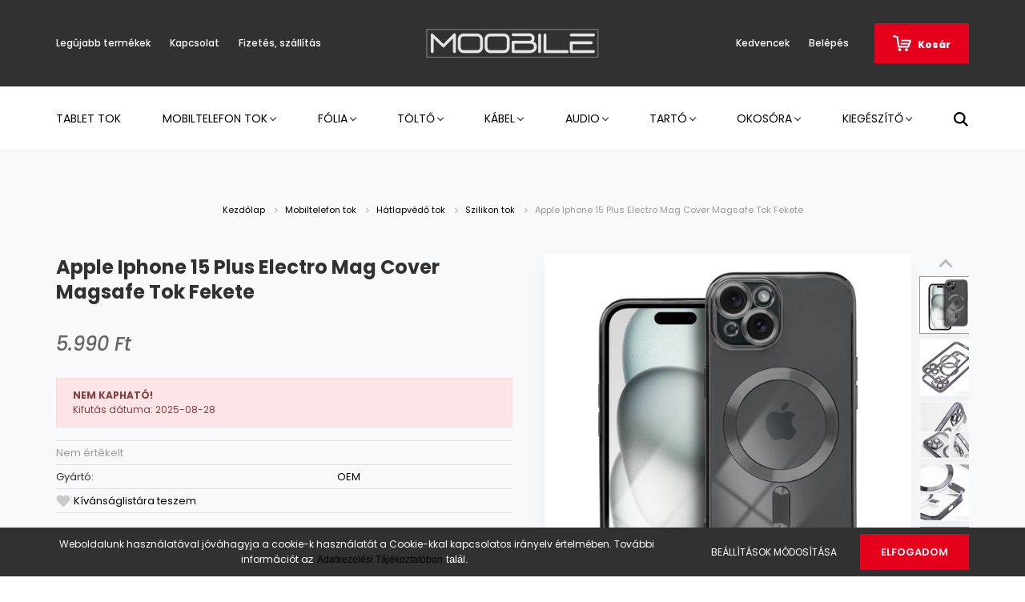

--- FILE ---
content_type: text/html; charset=UTF-8
request_url: https://moobile.hu/apple-iphone-15-plus-electro-mag-cover-magsafe-tok-fekete-5596
body_size: 21548
content:
<!DOCTYPE html>
<html lang="hu" dir="ltr">
<head>
    <title>Apple Iphone 15 Plus Electro Mag Cover Magsafe Tok Fekete - OEM - Moobile – Minőségi Mobil Tartozékok és Kiegészítők</title>
    <meta charset="utf-8">
    <meta name="description" content="Apple Iphone 15 Plus Electro Mag Cover Magsafe Tok Fekete termékünk most 5.990 Ft-os áron elérhető. Vásároljon kényelmesen és biztonságosan webáruházunkból, akár percek alatt!">
    <meta name="robots" content="index, follow">
    <link rel="image_src" href="https://moobile.cdn.shoprenter.hu/custom/moobile/image/data/product/H%C3%A1tlap/ELECTROMAGCOVERBLACK15.jpg.webp?lastmod=1697892270.1591696180">
    <meta property="og:title" content="Apple Iphone 15 Plus Electro Mag Cover Magsafe Tok Fekete" />
    <meta property="og:type" content="product" />
    <meta property="og:url" content="https://moobile.hu/apple-iphone-15-plus-electro-mag-cover-magsafe-tok-fekete-5596" />
    <meta property="og:image" content="https://moobile.cdn.shoprenter.hu/custom/moobile/image/cache/w1719h900q100/product/H%C3%A1tlap/ELECTROMAGCOVERBLACK15.jpg.webp?lastmod=1697892270.1591696180" />
    <meta property="og:description" content="Apple Iphone 15 Plus Electro Mag Cover Magsafe Tok Fekete" />
    <link href="https://moobile.cdn.shoprenter.hu/custom/moobile/image/data/FAVICON%20MOOBILE.png?lastmod=1592505683.1591696180" rel="icon" />
    <link href="https://moobile.cdn.shoprenter.hu/custom/moobile/image/data/FAVICON%20MOOBILE.png?lastmod=1592505683.1591696180" rel="apple-touch-icon" />
    <base href="https://moobile.hu:443" />

    <meta name="viewport" content="width=device-width, initial-scale=1.0, maximum-scale=1.0, user-scalable=0" />
            <link href="https://moobile.hu/apple-iphone-15-plus-electro-mag-cover-magsafe-tok-fekete-5596" rel="canonical">
    
            
                    
                <link rel="preconnect" href="https://fonts.googleapis.com">
    <link rel="preconnect" href="https://fonts.gstatic.com" crossorigin>
    <link href="https://fonts.googleapis.com/css2?family=Poppins:ital,wght@0,400;0,500;0,600;0,700;0,800;0,900;1,400;1,500;1,600;1,700;1,800;1,900&display=swap" rel="stylesheet">
            <link rel="stylesheet" href="https://moobile.cdn.shoprenter.hu/web/compiled/css/fancybox2.css?v=1769069094" media="screen">
            <link rel="stylesheet" href="https://moobile.cdn.shoprenter.hu/custom/moobile/catalog/view/theme/amsterdam_global/style/1742311735.1576771974.0.0.css?v=null.1591696180" media="screen">
            <link rel="stylesheet" href="https://moobile.cdn.shoprenter.hu/custom/moobile/catalog/view/theme/amsterdam_global/stylesheet/stylesheet.css?v=1582213624" media="screen">
        <script>
        window.nonProductQuality = 100;
    </script>
    <script src="//ajax.googleapis.com/ajax/libs/jquery/1.10.2/jquery.min.js"></script>
    <script>window.jQuery || document.write('<script src="https://moobile.cdn.shoprenter.hu/catalog/view/javascript/jquery/jquery-1.10.2.min.js?v=1484139539"><\/script>');</script>
    <script type="text/javascript" src="//cdn.jsdelivr.net/npm/slick-carousel@1.8.1/slick/slick.min.js"></script>

                
        
    

    <!--Header JavaScript codes--><script src="https://moobile.cdn.shoprenter.hu/web/compiled/js/base.js?v=1769069092"></script><script src="https://moobile.cdn.shoprenter.hu/web/compiled/js/countdown.js?v=1769069092"></script><script src="https://moobile.cdn.shoprenter.hu/web/compiled/js/fancybox2.js?v=1769069092"></script><script src="https://moobile.cdn.shoprenter.hu/web/compiled/js/productreview.js?v=1769069092"></script><script src="https://moobile.cdn.shoprenter.hu/web/compiled/js/before_starter2_head.js?v=1769069092"></script><script src="https://moobile.cdn.shoprenter.hu/web/compiled/js/before_starter2_productpage.js?v=1769069092"></script><script src="https://moobile.cdn.shoprenter.hu/web/compiled/js/nanobar.js?v=1769069092"></script><!--Header jQuery onLoad scripts--><script>window.countdownFormat='%D:%H:%M:%S';var BASEURL='https://moobile.hu';Currency={"symbol_left":"","symbol_right":" Ft","decimal_place":0,"decimal_point":",","thousand_point":".","currency":"HUF","value":1};var ShopRenter=ShopRenter||{};ShopRenter.product={"id":5596,"sku":"211941","currency":"HUF","unitName":"db","price":5989.9899999999998,"name":"Apple Iphone 15 Plus Electro Mag Cover Magsafe Tok Fekete","brand":"OEM","currentVariant":{"K\u00e9sz\u00fcl\u00e9k m\u00e1rka":"Apple","K\u00e9sz\u00fcl\u00e9k t\u00edpus:":"Apple iPhone 15 Plus"},"parent":{"id":5596,"sku":"211941","unitName":"db","price":5989.9899999999998,"name":"Apple Iphone 15 Plus Electro Mag Cover Magsafe Tok Fekete"}};$(document).ready(function(){$('.fancybox').fancybox({maxWidth:820,maxHeight:650,afterLoad:function(){wrapCSS=$(this.element).data('fancybox-wrapcss');if(wrapCSS){$('.fancybox-wrap').addClass(wrapCSS);}},helpers:{thumbs:{width:50,height:50}}});$('.fancybox-inline').fancybox({maxWidth:820,maxHeight:650,type:'inline'});});$(window).load(function(){var init_relatedproducts_Scroller=function(){$("#relatedproducts .aurora-scroll-click-mode").each(function(){var max=0;$(this).find($(".list_prouctname")).each(function(){var h=$(this).height();max=h>max?h:max;});$(this).find($(".list_prouctname")).each(function(){$(this).height(max);});});$("#relatedproducts .aurora-scroll-click-mode").auroraScroll({autoMode:"click",frameRate:60,speed:2.5,direction:-1,elementClass:"product-snapshot",pauseAfter:false,horizontal:true,visible:1,arrowsPosition:1},function(){initAurora();});}
init_relatedproducts_Scroller();});</script><script src="https://moobile.cdn.shoprenter.hu/web/compiled/js/vue/manifest.bundle.js?v=1769069090"></script><script>var ShopRenter=ShopRenter||{};ShopRenter.onCartUpdate=function(callable){document.addEventListener('cartChanged',callable)};ShopRenter.onItemAdd=function(callable){document.addEventListener('AddToCart',callable)};ShopRenter.onItemDelete=function(callable){document.addEventListener('deleteCart',callable)};ShopRenter.onSearchResultViewed=function(callable){document.addEventListener('AuroraSearchResultViewed',callable)};ShopRenter.onSubscribedForNewsletter=function(callable){document.addEventListener('AuroraSubscribedForNewsletter',callable)};ShopRenter.onCheckoutInitiated=function(callable){document.addEventListener('AuroraCheckoutInitiated',callable)};ShopRenter.onCheckoutShippingInfoAdded=function(callable){document.addEventListener('AuroraCheckoutShippingInfoAdded',callable)};ShopRenter.onCheckoutPaymentInfoAdded=function(callable){document.addEventListener('AuroraCheckoutPaymentInfoAdded',callable)};ShopRenter.onCheckoutOrderConfirmed=function(callable){document.addEventListener('AuroraCheckoutOrderConfirmed',callable)};ShopRenter.onCheckoutOrderPaid=function(callable){document.addEventListener('AuroraOrderPaid',callable)};ShopRenter.onCheckoutOrderPaidUnsuccessful=function(callable){document.addEventListener('AuroraOrderPaidUnsuccessful',callable)};ShopRenter.onProductPageViewed=function(callable){document.addEventListener('AuroraProductPageViewed',callable)};ShopRenter.onMarketingConsentChanged=function(callable){document.addEventListener('AuroraMarketingConsentChanged',callable)};ShopRenter.onCustomerRegistered=function(callable){document.addEventListener('AuroraCustomerRegistered',callable)};ShopRenter.onCustomerLoggedIn=function(callable){document.addEventListener('AuroraCustomerLoggedIn',callable)};ShopRenter.onCustomerUpdated=function(callable){document.addEventListener('AuroraCustomerUpdated',callable)};ShopRenter.onCartPageViewed=function(callable){document.addEventListener('AuroraCartPageViewed',callable)};ShopRenter.customer={"userId":0,"userClientIP":"18.116.71.201","userGroupId":8,"customerGroupTaxMode":"gross","customerGroupPriceMode":"only_gross","email":"","phoneNumber":"","name":{"firstName":"","lastName":""}};ShopRenter.theme={"name":"amsterdam_global","family":"amsterdam","parent":""};ShopRenter.shop={"name":"moobile","locale":"hu","currency":{"code":"HUF","rate":1},"domain":"moobile.myshoprenter.hu"};ShopRenter.page={"route":"product\/product","queryString":"apple-iphone-15-plus-electro-mag-cover-magsafe-tok-fekete-5596"};ShopRenter.formSubmit=function(form,callback){callback();};let loadedAsyncScriptCount=0;function asyncScriptLoaded(position){loadedAsyncScriptCount++;if(position==='body'){if(document.querySelectorAll('.async-script-tag').length===loadedAsyncScriptCount){if(/complete|interactive|loaded/.test(document.readyState)){document.dispatchEvent(new CustomEvent('asyncScriptsLoaded',{}));}else{document.addEventListener('DOMContentLoaded',()=>{document.dispatchEvent(new CustomEvent('asyncScriptsLoaded',{}));});}}}}</script><script type="text/javascript"src="https://moobile.cdn.shoprenter.hu/web/compiled/js/vue/customerEventDispatcher.bundle.js?v=1769069090"></script>                
            
            <script>window.dataLayer=window.dataLayer||[];function gtag(){dataLayer.push(arguments)};var ShopRenter=ShopRenter||{};ShopRenter.config=ShopRenter.config||{};ShopRenter.config.googleConsentModeDefaultValue="denied";</script>                        <script type="text/javascript" src="https://moobile.cdn.shoprenter.hu/web/compiled/js/vue/googleConsentMode.bundle.js?v=1769069090"></script>

            
            
            
            
                <!--Global site tag(gtag.js)--><script async src="https://www.googletagmanager.com/gtag/js?id=G-RBBT9DKRNC"></script><script>window.dataLayer=window.dataLayer||[];function gtag(){dataLayer.push(arguments);}
gtag('js',new Date());gtag('config','G-RBBT9DKRNC');</script>                                <script type="text/javascript" src="https://moobile.cdn.shoprenter.hu/web/compiled/js/vue/GA4EventSender.bundle.js?v=1769069090"></script>

    
    
</head>
<body id="body" class="page-body product-page-body amsterdam_global-body header--style-1" role="document">
<script>var bodyComputedStyle=window.getComputedStyle(document.body);ShopRenter.theme.breakpoints={'xs':parseInt(bodyComputedStyle.getPropertyValue('--breakpoint-xs')),'sm':parseInt(bodyComputedStyle.getPropertyValue('--breakpoint-sm')),'md':parseInt(bodyComputedStyle.getPropertyValue('--breakpoint-md')),'lg':parseInt(bodyComputedStyle.getPropertyValue('--breakpoint-lg')),'xl':parseInt(bodyComputedStyle.getPropertyValue('--breakpoint-xl'))}</script><div id="fb-root"></div><script>(function(d,s,id){var js,fjs=d.getElementsByTagName(s)[0];if(d.getElementById(id))return;js=d.createElement(s);js.id=id;js.src="//connect.facebook.net/hu_HU/sdk/xfbml.customerchat.js#xfbml=1&version=v2.12&autoLogAppEvents=1";fjs.parentNode.insertBefore(js,fjs);}(document,"script","facebook-jssdk"));</script>
                    

    <div class="nanobar-cookie-cog d-flex-center rounded-circle js-hidden-nanobar-button">
        <svg xmlns="https://www.w3.org/2000/svg" width="24" height="24" viewBox="0 0 512 512">
    <path fill="currentColor" d="M512 289.7v-67.5l-68.2-18.1c-4.3-15.4-10.4-30.2-18.4-44.2l34.9-60.6 -47.6-47.6 -60.6 34.9c-14-8-28.8-14.1-44.2-18.4L289.7 0h-67.5l-18.1 68.2c-15.4 4.3-30.2 10.4-44.2 18.4L99.4 51.7 51.7 99.4l34.9 60.6c-8 14-14.1 28.8-18.4 44.2L0 222.3v67.5l68.2 18.1c4.3 15.4 10.4 30.2 18.4 44.2l-34.9 60.6 47.6 47.6 60.6-34.9c14 8 28.8 14.1 44.2 18.4l18.1 68.2h67.5l18.1-68.2c15.4-4.3 30.2-10.4 44.2-18.4l60.6 34.9 47.6-47.6 -34.9-60.6c8-14 14.1-28.8 18.4-44.2L512 289.7zM410.1 275.5l-2.5 12.1c-3.9 18.9-11.4 36.8-22.1 53.2l-6.8 10.3 31.6 55 -4.3 4.3 -55-31.6 -10.3 6.8c-16.4 10.8-34.3 18.2-53.2 22.1l-12.1 2.5L259 472h-6l-16.5-61.9 -12.1-2.5c-18.9-3.9-36.8-11.4-53.2-22.1l-10.3-6.8 -55 31.6 -4.3-4.3 31.6-55 -6.8-10.3c-10.8-16.4-18.2-34.3-22.1-53.2l-2.5-12.1L40 259v-6l61.9-16.5 2.5-12.1c3.9-18.9 11.4-36.8 22.1-53.2l6.8-10.3 -31.6-55 4.3-4.3 55 31.6 10.3-6.8c16.4-10.8 34.3-18.2 53.2-22.1l12.1-2.5L253 40h6l16.5 61.9 12.1 2.5c18.9 3.9 36.8 11.4 53.2 22.1l10.3 6.8 55-31.6 4.3 4.3 -31.6 55 6.8 10.3c10.8 16.4 18.2 34.3 22.1 53.2l2.5 12.1L472 253v6L410.1 275.5z"/>
    <path fill="currentColor" d="M256 140c-64 0-116 52-116 116s52 116 116 116 116-52 116-116S320 140 256 140zM256 332c-41.9 0-76-34.1-76-76s34.1-76 76-76 76 34.1 76 76S297.9 332 256 332z"/>
</svg>
    </div>
<div class="Fixed nanobar bg-dark js-nanobar-first-login">
    <div class="container nanobar-container">
        <div class="row flex-column flex-sm-row">
            <div class="col-12 col-sm-8 nanobar-text-cookies align-self-center">
                Weboldalunk használatával jóváhagyja a cookie-k használatát a Cookie-kkal kapcsolatos irányelv értelmében. További információt a<span style="caret-color: rgb(34, 34, 34); font-family: Arial, Helvetica, sans-serif; font-size: small;">z </span><a href="https://moobile.hu/adatkezelesi-tajekoztato-44" style="caret-color: rgb(34, 34, 34); font-family: Arial, Helvetica, sans-serif;">Adatkezelési Tájékoztatóban</a><span style="caret-color: rgb(34, 34, 34); font-family: Arial, Helvetica, sans-serif; font-size: small;"> talál. </span>
            </div>
            <div class="col-12 col-sm-4 nanobar-buttons mt-3 m-sm-0 text-center text-sm-right">
                <a href="" class="btn btn-link nanobar-settings-button js-nanobar-settings-button">
                    Beállítások módosítása
                </a>
                <a href="" class="btn btn-primary nanobar-btn js-nanobar-close-cookies" data-button-save-text="Beállítások mentése">
                    Elfogadom
                </a>
            </div>
        </div>
        <div class="nanobar-cookies js-nanobar-cookies flex-column flex-sm-row text-left pt-3 mt-3" style="display: none;">
            <div class="form-check pt-2 pb-2 pr-2 mb-0">
                <input class="form-check-input" type="checkbox" name="required_cookies" disabled checked />
                <label class="form-check-label text-white">
                    Szükséges cookie-k
                    <div class="cookies-help-text text-muted">
                        Ezek a cookie-k segítenek abban, hogy a webáruház használható és működőképes legyen.
                    </div>
                </label>
            </div>
            <div class="form-check pt-2 pb-2 pr-2 mb-0">
                <input class="form-check-input js-nanobar-marketing-cookies" type="checkbox" name="marketing_cookies"
                         checked />
                <label class="form-check-label">
                    Marketing cookie-k
                    <div class="cookies-help-text text-muted">
                        Ezeket a cookie-k segítenek abban, hogy az Ön érdeklődési körének megfelelő reklámokat és termékeket jelenítsük meg a webáruházban.
                    </div>
                </label>
            </div>
        </div>
    </div>
</div>

<script>
    (function ($) {
        $(document).ready(function () {
            new AuroraNanobar.FirstLogNanobarCheckbox(jQuery('.js-nanobar-first-login'), 'bottom');
        });
    })(jQuery);
</script>

<div class="Fixed nanobar bg-dark js-nanobar-free-shipping">
    <div class="container nanobar-container">
        <button type="button" class="close js-nanobar-close" aria-label="Close">
            <span aria-hidden="true">&times;</span>
        </button>
        <div class="nanobar-text px-3"></div>
    </div>
</div>

<script>$(document).ready(function(){document.nanobarInstance=new AuroraNanobar.FreeShippingNanobar($('.js-nanobar-free-shipping'),'bottom','0','','1');});</script>
                <!-- page-wrap -->

                <div class="page-wrap">
                            
    <header class="d-none d-lg-block">
                    <nav class="navbar header-navbar p-0">
                <div class="container">
                    <div class="row no-gutters w-100">
                        <div class="col-lg-5">
                            <div class="d-flex align-items-center h-100">
                                
    <ul class="nav headermenu-list">
                    <li class="nav-item header-font-color">
                <a class="nav-link" href="https://moobile.hu/index.php?route=product/list&amp;latest=55"
                    target="_self"
                                        title="Legújabb termékek"
                >
                    Legújabb termékek
                </a>
                            </li>
                    <li class="nav-item header-font-color">
                <a class="nav-link" href="https://moobile.hu/index.php?route=information/contact"
                    target="_self"
                                        title="Kapcsolat"
                >
                    Kapcsolat
                </a>
                            </li>
                    <li class="nav-item header-font-color">
                <a class="nav-link" href="https://moobile.hu/fizetes-szallitas-34"
                    target="_self"
                                        title="Fizetés, szállítás"
                >
                    Fizetés, szállítás
                </a>
                            </li>
            </ul>
    
                            </div>
                        </div>
                        <div class="col-lg-2">
                            <div class="d-flex-center h-100 p-1">
                                
    <a class="navbar-brand mr-auto ml-auto" href="/"><img style="border: 0; max-width: 220px;" src="https://moobile.cdn.shoprenter.hu/custom/moobile/image/cache/w220h100m00/output-onlinepngtools.png?v=1589432720" title="moobile" alt="moobile" /></a>

                            </div>
                        </div>
                        <div class="col-lg-5">
                            <div class="d-flex justify-content-end align-items-center h-100">
                                <hx:include src="/_fragment?_path=_format%3Dhtml%26_locale%3Den%26_controller%3Dmodule%252Fwishlist&amp;_hash=ImEIRlteaHJKwtcOJ01RBcghhu%2F3didRAIIhcArdDJI%3D"></hx:include>
                                
    <ul class="nav login-list">
                    <li class="nav-item header-font-color">
                <a class="nav-link" href="index.php?route=account/login" title="Belépés">
                    Belépés
                </a>
            </li>
            </ul>

                                <div id="js-cart">
                                    <hx:include src="/_fragment?_path=_format%3Dhtml%26_locale%3Den%26_controller%3Dmodule%252Fcart&amp;_hash=rMJLQVzhEEDuw5%2F9xgShKRJKNTUnnT0eeF47r8P%2Bids%3D"></hx:include>
                                </div>
                            </div>
                        </div>
                    </div>
                </div>
            </nav>
            <div class="header-bottom sticky-head">
                <div class="container">
                    <nav class="navbar header-category-navbar">
                        


                    
            <div id="module_category_wrapper" class="module-category-wrapper">
    
    <div id="category" class="module content-module header-position category-module" >
                                    <div class="module-head">
                                <h3 class="module-head-title">Kategóriák / Termékek</h3>
                    </div>
                            <div class="module-body">
                        <div id="category-nav">
            


<ul class="nav nav-fill category category-menu sf-menu sf-horizontal builded">
    <li id="cat_194" class="nav-item item category-list module-list even">
    <a href="https://moobile.hu/tablet-tok-194" class="nav-link">
        Tablet tok
    </a>
    </li><li id="cat_138" class="nav-item item category-list module-list parent odd">
    <a href="https://moobile.hu/mobiltelefon-tok" class="nav-link">
        Mobiltelefon tok
    </a>
            <ul class="nav flex-column children"><li id="cat_151" class="nav-item item category-list module-list parent even">
    <a href="https://moobile.hu/mobiltelefon-tok/hatlapvedo-tok" class="nav-link">
        Hátlapvédő tok
    </a>
            <ul class="nav flex-column children"><li id="cat_157" class="nav-item item category-list module-list even">
    <a href="https://moobile.hu/mobiltelefon-tok/hatlapvedo-tok/szilikon-tok-157" class="nav-link">
        Szilikon tok
    </a>
    </li><li id="cat_154" class="nav-item item category-list module-list odd">
    <a href="https://moobile.hu/mobiltelefon-tok/hatlapvedo-tok/carbon-tok" class="nav-link">
        Carbon tok
    </a>
    </li><li id="cat_155" class="nav-item item category-list module-list even">
    <a href="https://moobile.hu/mobiltelefon-tok/hatlapvedo-tok/csillamos-tok" class="nav-link">
        Csillámos tok
    </a>
    </li><li id="cat_189" class="nav-item item category-list module-list odd">
    <a href="https://moobile.hu/mobiltelefon-tok/hatlapvedo-tok/bio-tok-189" class="nav-link">
        Bio tok
    </a>
    </li><li id="cat_156" class="nav-item item category-list module-list even">
    <a href="https://moobile.hu/mobiltelefon-tok/hatlapvedo-tok/premium-tok" class="nav-link">
        Prémium tok
    </a>
    </li></ul>
    </li><li id="cat_152" class="nav-item item category-list module-list odd">
    <a href="https://moobile.hu/mobiltelefon-tok/flip-tok" class="nav-link">
        Flip tok
    </a>
    </li><li id="cat_153" class="nav-item item category-list module-list even">
    <a href="https://moobile.hu/mobiltelefon-tok/sport-tok" class="nav-link">
        Sport/Vízálló tok
    </a>
    </li><li id="cat_146" class="nav-item item category-list module-list odd">
    <a href="https://moobile.hu/mobiltelefon-tok/pouch-tok" class="nav-link">
        Pouch tok
    </a>
    </li><li id="cat_147" class="nav-item item category-list module-list even">
    <a href="https://moobile.hu/mobiltelefon-tok/ovre-fuzheto-tok" class="nav-link">
        Övre fűzhető tok
    </a>
    </li></ul>
    </li><li id="cat_139" class="nav-item item category-list module-list parent even">
    <a href="https://moobile.hu/folia" class="nav-link">
        Fólia
    </a>
            <ul class="nav flex-column children"><li id="cat_192" class="nav-item item category-list module-list parent even">
    <a href="https://moobile.hu/folia/3d-192" class="nav-link">
        Üvegfóliák
    </a>
            <ul class="nav flex-column children"><li id="cat_193" class="nav-item item category-list module-list even">
    <a href="https://moobile.hu/folia/3d-192/5d-uvegfolia-193" class="nav-link">
        Teljes kijelzős üvegfóliák
    </a>
    </li><li id="cat_215" class="nav-item item category-list module-list odd">
    <a href="https://moobile.hu/folia/3d-192/betekintesgatlo-uvegfoliak-215" class="nav-link">
        Betekintésgátló üvegfóliák
    </a>
    </li><li id="cat_158" class="nav-item item category-list module-list even">
    <a href="https://moobile.hu/folia/3d-192/3d5d-uvegfolia-158" class="nav-link">
        Standard üvegfóliák
    </a>
    </li></ul>
    </li><li id="cat_148" class="nav-item item category-list module-list odd">
    <a href="https://moobile.hu/folia/kijelzo-vedo-folia" class="nav-link">
        Kijelzővédő fóliák
    </a>
    </li><li id="cat_149" class="nav-item item category-list module-list even">
    <a href="https://moobile.hu/folia/uvegfolia" class="nav-link">
        Kameravédő üvegfóliák
    </a>
    </li></ul>
    </li><li id="cat_140" class="nav-item item category-list module-list parent odd">
    <a href="https://moobile.hu/tolto" class="nav-link">
        Töltő
    </a>
            <ul class="nav flex-column children"><li id="cat_150" class="nav-item item category-list module-list even">
    <a href="https://moobile.hu/tolto/halozati-tolto" class="nav-link">
        Hálózati töltő
    </a>
    </li><li id="cat_159" class="nav-item item category-list module-list odd">
    <a href="https://moobile.hu/tolto/autos-tolto-159" class="nav-link">
        Autós töltő
    </a>
    </li><li id="cat_160" class="nav-item item category-list module-list even">
    <a href="https://moobile.hu/tolto/vezetek-nelkuli-tolto-160" class="nav-link">
        Vezeték nélküli töltő
    </a>
    </li><li id="cat_161" class="nav-item item category-list module-list odd">
    <a href="https://moobile.hu/tolto/adapter-161" class="nav-link">
        Adapter
    </a>
    </li><li id="cat_204" class="nav-item item category-list module-list even">
    <a href="https://moobile.hu/tolto/utazo-adapter-204" class="nav-link">
        Utazó adapter
    </a>
    </li></ul>
    </li><li id="cat_141" class="nav-item item category-list module-list parent even">
    <a href="https://moobile.hu/adatkabel" class="nav-link">
        Kábel
    </a>
            <ul class="nav flex-column children"><li id="cat_164" class="nav-item item category-list module-list parent even">
    <a href="https://moobile.hu/adatkabel/iphone-lightning-164" class="nav-link">
        Lightning kábelek
    </a>
            <ul class="nav flex-column children"><li id="cat_218" class="nav-item item category-list module-list even">
    <a href="https://moobile.hu/adatkabel/iphone-lightning-164/usba-lightning-218" class="nav-link">
        USB‑A – Lightning
    </a>
    </li><li id="cat_219" class="nav-item item category-list module-list odd">
    <a href="https://moobile.hu/adatkabel/iphone-lightning-164/usbc-lightning-219" class="nav-link">
        USB‑C – Lightning
    </a>
    </li></ul>
    </li><li id="cat_165" class="nav-item item category-list module-list parent odd">
    <a href="https://moobile.hu/adatkabel/iphone-30-pin-165" class="nav-link">
        Type-C kábelek
    </a>
            <ul class="nav flex-column children"><li id="cat_221" class="nav-item item category-list module-list even">
    <a href="https://moobile.hu/adatkabel/iphone-30-pin-165/usba-usbc-221" class="nav-link">
        USB‑A – USB‑C
    </a>
    </li><li id="cat_223" class="nav-item item category-list module-list odd">
    <a href="https://moobile.hu/adatkabel/iphone-30-pin-165/usbc-usbc-223" class="nav-link">
        USB‑C – USB‑C
    </a>
    </li></ul>
    </li><li id="cat_163" class="nav-item item category-list module-list even">
    <a href="https://moobile.hu/adatkabel/type-c-163" class="nav-link">
        Audio kábelek, adapterek
    </a>
    </li><li id="cat_162" class="nav-item item category-list module-list parent odd">
    <a href="https://moobile.hu/adatkabel/micro-usb-162" class="nav-link">
        Egyéb kábelek
    </a>
            <ul class="nav flex-column children"><li id="cat_231" class="nav-item item category-list module-list even">
    <a href="https://moobile.hu/adatkabel/micro-usb-162/specialis-kabelek-231" class="nav-link">
        Speciális kábelek
    </a>
    </li><li id="cat_230" class="nav-item item category-list module-list odd">
    <a href="https://moobile.hu/adatkabel/micro-usb-162/usba-30-pin-230" class="nav-link">
        USB‑A – 30-Pin
    </a>
    </li><li id="cat_225" class="nav-item item category-list module-list even">
    <a href="https://moobile.hu/adatkabel/micro-usb-162/usba-microusb-225" class="nav-link">
        USB‑A – Micro‑USB
    </a>
    </li><li id="cat_228" class="nav-item item category-list module-list odd">
    <a href="https://moobile.hu/adatkabel/micro-usb-162/usba-miniusb-228" class="nav-link">
        USB‑A – Mini‑USB
    </a>
    </li></ul>
    </li><li id="cat_166" class="nav-item item category-list module-list even">
    <a href="https://moobile.hu/adatkabel/audio-166" class="nav-link">
        Kábel kiegészítők
    </a>
    </li></ul>
    </li><li id="cat_142" class="nav-item item category-list module-list parent odd">
    <a href="https://moobile.hu/ruhazat-142" class="nav-link">
        Audio
    </a>
            <ul class="nav flex-column children"><li id="cat_235" class="nav-item item category-list module-list even">
    <a href="https://moobile.hu/ruhazat-142/mikrofon-235" class="nav-link">
        Mikrofon
    </a>
    </li><li id="cat_167" class="nav-item item category-list module-list odd">
    <a href="https://moobile.hu/ruhazat-142/vezetekes-headset-167" class="nav-link">
        Vezetékes headset
    </a>
    </li><li id="cat_168" class="nav-item item category-list module-list even">
    <a href="https://moobile.hu/ruhazat-142/bluetooth-headset-168" class="nav-link">
        Bluetooth headset
    </a>
    </li><li id="cat_169" class="nav-item item category-list module-list odd">
    <a href="https://moobile.hu/ruhazat-142/hangszoro-169" class="nav-link">
        Hangszóró
    </a>
    </li><li id="cat_170" class="nav-item item category-list module-list even">
    <a href="https://moobile.hu/ruhazat-142/audio-adapter-170" class="nav-link">
        Audio adapter
    </a>
    </li></ul>
    </li><li id="cat_143" class="nav-item item category-list module-list parent even">
    <a href="https://moobile.hu/tarto" class="nav-link">
        Tartó
    </a>
            <ul class="nav flex-column children"><li id="cat_171" class="nav-item item category-list module-list parent even">
    <a href="https://moobile.hu/tarto/autos-tarto-171" class="nav-link">
        Autós tartó
    </a>
            <ul class="nav flex-column children"><li id="cat_175" class="nav-item item category-list module-list even">
    <a href="https://moobile.hu/tarto/autos-tarto-171/szelvedo-175" class="nav-link">
        Szélvédő/Műszerfal
    </a>
    </li><li id="cat_176" class="nav-item item category-list module-list odd">
    <a href="https://moobile.hu/tarto/autos-tarto-171/szellozo-176" class="nav-link">
        Szellőző
    </a>
    </li></ul>
    </li><li id="cat_173" class="nav-item item category-list module-list odd">
    <a href="https://moobile.hu/tarto/kerekparos-tarto-173" class="nav-link">
        Kerékpár/Roller tartó
    </a>
    </li><li id="cat_172" class="nav-item item category-list module-list even">
    <a href="https://moobile.hu/tarto/asztali-tarto-172" class="nav-link">
        Asztali tartó
    </a>
    </li><li id="cat_174" class="nav-item item category-list module-list odd">
    <a href="https://moobile.hu/tarto/selfie-bot-174" class="nav-link">
        Selfie bot
    </a>
    </li></ul>
    </li><li id="cat_144" class="nav-item item category-list module-list parent odd">
    <a href="https://moobile.hu/apple-watch" class="nav-link">
        Okosóra
    </a>
            <ul class="nav flex-column children"><li id="cat_202" class="nav-item item category-list module-list even">
    <a href="https://moobile.hu/apple-watch/okosorak-202" class="nav-link">
        Okosórák
    </a>
    </li><li id="cat_177" class="nav-item item category-list module-list odd">
    <a href="https://moobile.hu/apple-watch/apple-watch-szijak-177" class="nav-link">
        Apple Watch szíjak
    </a>
    </li><li id="cat_178" class="nav-item item category-list module-list even">
    <a href="https://moobile.hu/apple-watch/apple-watch-folia-178" class="nav-link">
        Apple Watch tok, fólia
    </a>
    </li><li id="cat_200" class="nav-item item category-list module-list odd">
    <a href="https://moobile.hu/apple-watch/egyeb-okosora-szijak-200" class="nav-link">
        Egyéb okosóra szíjak
    </a>
    </li><li id="cat_190" class="nav-item item category-list module-list even">
    <a href="https://moobile.hu/apple-watch/apple-watch-toltok-kabelek-190" class="nav-link">
        Töltők, tartók
    </a>
    </li></ul>
    </li><li id="cat_145" class="nav-item item category-list module-list parent even">
    <a href="https://moobile.hu/kiegeszito" class="nav-link">
        Kiegészítő
    </a>
            <ul class="nav flex-column children"><li id="cat_179" class="nav-item item category-list module-list even">
    <a href="https://moobile.hu/kiegeszito/airpods-kiegeszito-179" class="nav-link">
        AirPods kiegészítő
    </a>
    </li><li id="cat_233" class="nav-item item category-list module-list odd">
    <a href="https://moobile.hu/kiegeszito/nyakpant-233" class="nav-link">
        Nyakpánt
    </a>
    </li><li id="cat_180" class="nav-item item category-list module-list even">
    <a href="https://moobile.hu/kiegeszito/memoriakartya-180" class="nav-link">
        Memóriakártya/Olvasó
    </a>
    </li><li id="cat_196" class="nav-item item category-list module-list odd">
    <a href="https://moobile.hu/kiegeszito/airtag-kiegeszito-196" class="nav-link">
        Nyomkövető
    </a>
    </li><li id="cat_182" class="nav-item item category-list module-list even">
    <a href="https://moobile.hu/kiegeszito/fm-transzmitter-182" class="nav-link">
        FM transzmitter
    </a>
    </li><li id="cat_183" class="nav-item item category-list module-list odd">
    <a href="https://moobile.hu/kiegeszito/vr-szemuveg-183" class="nav-link">
        Autós / Sport kamera
    </a>
    </li><li id="cat_184" class="nav-item item category-list module-list even">
    <a href="https://moobile.hu/kiegeszito/powerbank-184" class="nav-link">
        Powerbank
    </a>
    </li><li id="cat_185" class="nav-item item category-list module-list odd">
    <a href="https://moobile.hu/kiegeszito/sim-adapter-185" class="nav-link">
        Sim adapter
    </a>
    </li><li id="cat_191" class="nav-item item category-list module-list even">
    <a href="https://moobile.hu/kiegeszito/popsockets-191" class="nav-link">
        Egyéb kütyük
    </a>
    </li></ul>
    </li>
</ul>

<script>$(function(){$("ul.category").superfish({animation:{opacity:'show'},popUpSelector:"ul.category,ul.children,.js-subtree-dropdown",delay:100,speed:'fast',hoverClass:'js-sf-hover'});});</script>        </div>
            </div>
                                </div>
    
            </div>
    
                                                    
<div class="dropdown search-module">
    <input
        class="disableAutocomplete search-module-input"
        type="text"
        placeholder="keresés..."
        value=""
        id="filter_keyword" 
    />
    <button class="btn btn-link search-module-button">
        <svg width="18" height="18" viewBox="0 0 18 18" fill="none" xmlns="https://www.w3.org/2000/svg">
    <path d="M13.2094 11.6185C14.0951 10.4089 14.6249 8.92316 14.6249 7.31249C14.6249 3.28052 11.3444 0 7.31245 0C3.28048 0 0 3.28052 0 7.31249C0 11.3445 3.28052 14.625 7.31249 14.625C8.92316 14.625 10.409 14.0951 11.6186 13.2093L16.4092 17.9999L18 16.4091C18 16.4091 13.2094 11.6185 13.2094 11.6185ZM7.31249 12.375C4.52086 12.375 2.25001 10.1041 2.25001 7.31249C2.25001 4.52086 4.52086 2.25001 7.31249 2.25001C10.1041 2.25001 12.375 4.52086 12.375 7.31249C12.375 10.1041 10.1041 12.375 7.31249 12.375Z" fill="currentColor"/>
</svg>

    </button>

    <input type="hidden" id="filter_description" value="0"/>
    <input type="hidden" id="search_shopname" value="moobile"/>
    <div id="results" class="dropdown-menu search-results"></div>
</div>

<script type="text/javascript">$(document).ready(function(){var headerBottom=document.querySelector('.header-bottom');var searchInput=document.querySelector('.search-module-input');document.querySelector('.search-module-button').addEventListener('click',function(){if(headerBottom.classList.contains('active')){if(searchInput.value===''){headerBottom.classList.remove('active');}else{moduleSearch();}}else{searchInput.focus();headerBottom.classList.add('active');}});searchInput.addEventListener('keyup',function(event){if(event.keyCode===13){moduleSearch();}});searchInput.addEventListener('keyup',function(event){if(event.keyCode===27){headerBottom.classList.remove('active');}});});</script>


                                            </nav>
                </div>
            </div>
            </header>

    
            
            <main>
                            <section class="product-pathway-container">
        <div class="container">
                    <nav aria-label="breadcrumb">
        <ol class="breadcrumb" itemscope itemtype="https://schema.org/BreadcrumbList">
                            <li class="breadcrumb-item"  itemprop="itemListElement" itemscope itemtype="https://schema.org/ListItem">
                                            <a itemprop="item" href="https://moobile.hu">
                            <span itemprop="name">Kezdőlap</span>
                        </a>
                        <svg xmlns="https://www.w3.org/2000/svg" class="icon-arrow icon-arrow-right" viewBox="0 0 34 34" width="6" height="6">
<path fill="currentColor" d="M24.6 34.1c-0.5 0-1-0.2-1.4-0.6L8.1 18.4c-0.8-0.8-0.8-2 0-2.8L23.2 0.6c0.8-0.8 2-0.8 2.8 0s0.8 2 0 2.8l-13.7 13.7 13.7 13.7c0.8 0.8 0.8 2 0 2.8C25.6 33.9 25.1 34.1 24.6 34.1z"/>
</svg>                    
                    <meta itemprop="position" content="1" />
                </li>
                            <li class="breadcrumb-item"  itemprop="itemListElement" itemscope itemtype="https://schema.org/ListItem">
                                            <a itemprop="item" href="https://moobile.hu/mobiltelefon-tok">
                            <span itemprop="name">Mobiltelefon tok</span>
                        </a>
                        <svg xmlns="https://www.w3.org/2000/svg" class="icon-arrow icon-arrow-right" viewBox="0 0 34 34" width="6" height="6">
<path fill="currentColor" d="M24.6 34.1c-0.5 0-1-0.2-1.4-0.6L8.1 18.4c-0.8-0.8-0.8-2 0-2.8L23.2 0.6c0.8-0.8 2-0.8 2.8 0s0.8 2 0 2.8l-13.7 13.7 13.7 13.7c0.8 0.8 0.8 2 0 2.8C25.6 33.9 25.1 34.1 24.6 34.1z"/>
</svg>                    
                    <meta itemprop="position" content="2" />
                </li>
                            <li class="breadcrumb-item"  itemprop="itemListElement" itemscope itemtype="https://schema.org/ListItem">
                                            <a itemprop="item" href="https://moobile.hu/mobiltelefon-tok/hatlapvedo-tok">
                            <span itemprop="name">Hátlapvédő tok</span>
                        </a>
                        <svg xmlns="https://www.w3.org/2000/svg" class="icon-arrow icon-arrow-right" viewBox="0 0 34 34" width="6" height="6">
<path fill="currentColor" d="M24.6 34.1c-0.5 0-1-0.2-1.4-0.6L8.1 18.4c-0.8-0.8-0.8-2 0-2.8L23.2 0.6c0.8-0.8 2-0.8 2.8 0s0.8 2 0 2.8l-13.7 13.7 13.7 13.7c0.8 0.8 0.8 2 0 2.8C25.6 33.9 25.1 34.1 24.6 34.1z"/>
</svg>                    
                    <meta itemprop="position" content="3" />
                </li>
                            <li class="breadcrumb-item"  itemprop="itemListElement" itemscope itemtype="https://schema.org/ListItem">
                                            <a itemprop="item" href="https://moobile.hu/mobiltelefon-tok/hatlapvedo-tok/szilikon-tok-157">
                            <span itemprop="name">Szilikon tok</span>
                        </a>
                        <svg xmlns="https://www.w3.org/2000/svg" class="icon-arrow icon-arrow-right" viewBox="0 0 34 34" width="6" height="6">
<path fill="currentColor" d="M24.6 34.1c-0.5 0-1-0.2-1.4-0.6L8.1 18.4c-0.8-0.8-0.8-2 0-2.8L23.2 0.6c0.8-0.8 2-0.8 2.8 0s0.8 2 0 2.8l-13.7 13.7 13.7 13.7c0.8 0.8 0.8 2 0 2.8C25.6 33.9 25.1 34.1 24.6 34.1z"/>
</svg>                    
                    <meta itemprop="position" content="4" />
                </li>
                            <li class="breadcrumb-item active" aria-current="page" itemprop="itemListElement" itemscope itemtype="https://schema.org/ListItem">
                                            <span itemprop="name">Apple Iphone 15 Plus Electro Mag Cover Magsafe Tok Fekete</span>
                    
                    <meta itemprop="position" content="5" />
                </li>
                    </ol>
    </nav>


        </div>
    </section>
    <section class="product-page-section one-column-content">
        <div class="flypage" itemscope itemtype="//schema.org/Product">
                            <div class="page-body">
                        <section class="product-page-top">
            <form action="https://moobile.hu/index.php?route=checkout/cart" method="post" enctype="multipart/form-data" id="product">
                                <div class="container">
                    <div class="row">
                        <div class="col-12 col-md-6 product-page-left">
                            <h1 class="page-head-title product-page-head-title">
                                <span class="product-page-product-name" itemprop="name">Apple Iphone 15 Plus Electro Mag Cover Magsafe Tok Fekete</span>
                                                            </h1>
                                                            <div class="product-page-right-box product-page-price-wrapper" itemprop="offers" itemscope itemtype="//schema.org/Offer">
        <div class="product-page-price-line">
                <span class="product-price product-page-price">5.990 Ft</span>
                        <meta itemprop="price" content="5990"/>
        <meta itemprop="priceValidUntil" content="2027-01-24"/>
        <meta itemprop="pricecurrency" content="HUF"/>
        <meta itemprop="category" content="Szilikon tok"/>
        <link itemprop="url" href="https://moobile.hu/apple-iphone-15-plus-electro-mag-cover-magsafe-tok-fekete-5596"/>
        <link itemprop="availability" href="http://schema.org/OutOfStock"/>
    </div>
        </div>
                                                        <div class="product-cart-box">
                                
                                                                                                    
                                
                                                                <div class="product-table-discontinued-wrapper">
    <div class="alert alert-danger" role="alert">
        <div class="product-discounted">
            <strong>NEM KAPHATÓ!</strong>
        </div>
        <div class="product-discounted-date">
            Kifutás dátuma:  2025-08-28
        </div>
    </div>
</div>
                                                            </div>
                                <div class="position-1-wrapper">
        <table class="product-parameters table">
                            
                                        <tr class="product-parameter-row productrating-param-row">
        <td colspan="2" class="param-value productrating-param">
            <a href="javascript:{}" rel="nofollow" class="d-inline-flex productrating-param-link js-scroll-productreview">
                                    Nem értékelt
                            </a>
        </td>
    </tr>

                                <tr class="product-parameter-row manufacturer-param-row">
        <td class="param-label manufacturer-param">Gyártó:</td>
        <td class="param-value manufacturer-param">
                                        <a href="https://moobile.hu/oem-m-100">
                    <span itemprop="brand">
                        OEM
                    </span>
                </a>
                    </td>
    </tr>

                            
                            
                            <tr class="product-parameter-row product-wishlist-param-row">
    <td class="no-border" colspan="2">
        <div class="position_1_param">
            <a href="#" class="js-add-to-wishlist d-flex align-items-center" title="Kívánságlistára teszem" data-id="5596">
    <svg xmlns="https://www.w3.org/2000/svg" width="22" height="20" fill="none" viewBox="0 0 25 23">
    <path class="icon-heart" d="M12.6 21.3L3 11.3C1.3 9.6.8 6.9 1.9 4.7a5.85 5.85 0 0 1 4.2-3.1c1.8-.3 3.6.3 4.9 1.6l1.6 1.6 1.6-1.6c1.3-1.3 3.1-1.9 4.9-1.6s3.3 1.4 4.2 3.1c1.1 2.2.7 4.8-1.1 6.5l-9.6 10.1z" stroke="currentColor" fill="currentColor" stroke-width="1.5" stroke-linejoin="round" />
</svg>
    <span class="ml-1">
        Kívánságlistára teszem
    </span>
</a>
        </div>
    </td>
</tr>

                            
                    </table>
    </div>


                        </div>
                        <div class="col-12 col-md-6 order-first order-md-last product-page-right">
                            <div class="product-image-box">
                                <div class="product-page-image position-relative">
                                        

<div class="product_badges vertical-orientation">
    </div>


    <div id="product-image-container">
    <div class="product-image-main">
                <a href="https://moobile.cdn.shoprenter.hu/custom/moobile/image/cache/w900h900wt1q100/product/H%C3%A1tlap/ELECTROMAGCOVERBLACK15.jpg.webp?lastmod=1697892270.1591696180"
           title="Kép 1/7 - Apple Iphone 15 Plus Electro Mag Cover Magsafe Tok Fekete"
           class="product-image-link fancybox-product" id="product-image-link"
           data-fancybox-group="gallery"
            >
            <img class="product-image img-fluid" itemprop="image" src="https://moobile.cdn.shoprenter.hu/custom/moobile/image/cache/w570h570wt1q100/product/H%C3%A1tlap/ELECTROMAGCOVERBLACK15.jpg.webp?lastmod=1697892270.1591696180" data-index="0" title="Apple Iphone 15 Plus Electro Mag Cover Magsafe Tok Fekete" alt="Apple Iphone 15 Plus Electro Mag Cover Magsafe Tok Fekete" id="image"/>
        </a>
    </div>

                    <div class="product-images" style="width: 72px;">
                                                                            <div class="product-image-outer">
                    <img
                        src="https://moobile.cdn.shoprenter.hu/custom/moobile/image/cache/w70h70wt1q100/product/H%C3%A1tlap/ELECTROMAGCOVERBLACK15.jpg.webp?lastmod=1697892270.1591696180"
                        class="product-secondary-image thumb-active"
                        data-index="0"
                        data-popup="https://moobile.cdn.shoprenter.hu/custom/moobile/image/cache/w900h900wt1q100/product/H%C3%A1tlap/ELECTROMAGCOVERBLACK15.jpg.webp?lastmod=1697892270.1591696180"
                        data-secondary_src="https://moobile.cdn.shoprenter.hu/custom/moobile/image/cache/w570h570wt1q100/product/H%C3%A1tlap/ELECTROMAGCOVERBLACK15.jpg.webp?lastmod=1697892270.1591696180"
                        title="Kép 1/7 - Apple Iphone 15 Plus Electro Mag Cover Magsafe Tok Fekete"
                        alt="Kép 1/7 - Apple Iphone 15 Plus Electro Mag Cover Magsafe Tok Fekete"
                    />
                </div>
                                                                            <div class="product-image-outer">
                    <img
                        src="https://moobile.cdn.shoprenter.hu/custom/moobile/image/cache/w70h70wt1q100/product/H%C3%A1tlap/ELECTROMAGCOVERBLACK.jpg.webp?lastmod=1696190866.1591696180"
                        class="product-secondary-image"
                        data-index="1"
                        data-popup="https://moobile.cdn.shoprenter.hu/custom/moobile/image/cache/w900h900wt1q100/product/H%C3%A1tlap/ELECTROMAGCOVERBLACK.jpg.webp?lastmod=1696190866.1591696180"
                        data-secondary_src="https://moobile.cdn.shoprenter.hu/custom/moobile/image/cache/w570h570wt1q100/product/H%C3%A1tlap/ELECTROMAGCOVERBLACK.jpg.webp?lastmod=1696190866.1591696180"
                        title="Kép 2/7 - Apple Iphone 15 Plus Electro Mag Cover Magsafe Tok Fekete"
                        alt="Kép 2/7 - Apple Iphone 15 Plus Electro Mag Cover Magsafe Tok Fekete"
                    />
                </div>
                                                                            <div class="product-image-outer">
                    <img
                        src="https://moobile.cdn.shoprenter.hu/custom/moobile/image/cache/w70h70wt1q100/product/H%C3%A1tlap/ELECTROMAGCOVERBLACK1.jpg.webp?lastmod=1696190866.1591696180"
                        class="product-secondary-image"
                        data-index="2"
                        data-popup="https://moobile.cdn.shoprenter.hu/custom/moobile/image/cache/w900h900wt1q100/product/H%C3%A1tlap/ELECTROMAGCOVERBLACK1.jpg.webp?lastmod=1696190866.1591696180"
                        data-secondary_src="https://moobile.cdn.shoprenter.hu/custom/moobile/image/cache/w570h570wt1q100/product/H%C3%A1tlap/ELECTROMAGCOVERBLACK1.jpg.webp?lastmod=1696190866.1591696180"
                        title="Kép 3/7 - Apple Iphone 15 Plus Electro Mag Cover Magsafe Tok Fekete"
                        alt="Kép 3/7 - Apple Iphone 15 Plus Electro Mag Cover Magsafe Tok Fekete"
                    />
                </div>
                                                                            <div class="product-image-outer">
                    <img
                        src="https://moobile.cdn.shoprenter.hu/custom/moobile/image/cache/w70h70wt1q100/product/H%C3%A1tlap/ELECTROMAGCOVERBLACK2.jpg.webp?lastmod=1696190866.1591696180"
                        class="product-secondary-image"
                        data-index="3"
                        data-popup="https://moobile.cdn.shoprenter.hu/custom/moobile/image/cache/w900h900wt1q100/product/H%C3%A1tlap/ELECTROMAGCOVERBLACK2.jpg.webp?lastmod=1696190866.1591696180"
                        data-secondary_src="https://moobile.cdn.shoprenter.hu/custom/moobile/image/cache/w570h570wt1q100/product/H%C3%A1tlap/ELECTROMAGCOVERBLACK2.jpg.webp?lastmod=1696190866.1591696180"
                        title="Kép 4/7 - Apple Iphone 15 Plus Electro Mag Cover Magsafe Tok Fekete"
                        alt="Kép 4/7 - Apple Iphone 15 Plus Electro Mag Cover Magsafe Tok Fekete"
                    />
                </div>
                                                                            <div class="product-image-outer">
                    <img
                        src="https://moobile.cdn.shoprenter.hu/custom/moobile/image/cache/w70h70wt1q100/product/H%C3%A1tlap/ELECTROMAGCOVERBLACK3.jpg.webp?lastmod=1696190866.1591696180"
                        class="product-secondary-image"
                        data-index="4"
                        data-popup="https://moobile.cdn.shoprenter.hu/custom/moobile/image/cache/w900h900wt1q100/product/H%C3%A1tlap/ELECTROMAGCOVERBLACK3.jpg.webp?lastmod=1696190866.1591696180"
                        data-secondary_src="https://moobile.cdn.shoprenter.hu/custom/moobile/image/cache/w570h570wt1q100/product/H%C3%A1tlap/ELECTROMAGCOVERBLACK3.jpg.webp?lastmod=1696190866.1591696180"
                        title="Kép 5/7 - Apple Iphone 15 Plus Electro Mag Cover Magsafe Tok Fekete"
                        alt="Kép 5/7 - Apple Iphone 15 Plus Electro Mag Cover Magsafe Tok Fekete"
                    />
                </div>
                                                                            <div class="product-image-outer">
                    <img
                        src="https://moobile.cdn.shoprenter.hu/custom/moobile/image/cache/w70h70wt1q100/product/H%C3%A1tlap/ELECTROMAGCOVERBLACK4.jpg.webp?lastmod=1696190866.1591696180"
                        class="product-secondary-image"
                        data-index="5"
                        data-popup="https://moobile.cdn.shoprenter.hu/custom/moobile/image/cache/w900h900wt1q100/product/H%C3%A1tlap/ELECTROMAGCOVERBLACK4.jpg.webp?lastmod=1696190866.1591696180"
                        data-secondary_src="https://moobile.cdn.shoprenter.hu/custom/moobile/image/cache/w570h570wt1q100/product/H%C3%A1tlap/ELECTROMAGCOVERBLACK4.jpg.webp?lastmod=1696190866.1591696180"
                        title="Kép 6/7 - Apple Iphone 15 Plus Electro Mag Cover Magsafe Tok Fekete"
                        alt="Kép 6/7 - Apple Iphone 15 Plus Electro Mag Cover Magsafe Tok Fekete"
                    />
                </div>
                                                                            <div class="product-image-outer">
                    <img
                        src="https://moobile.cdn.shoprenter.hu/custom/moobile/image/cache/w70h70wt1q100/product/H%C3%A1tlap/ELECTROMAGCOVERBLACK5.jpg.webp?lastmod=1696190866.1591696180"
                        class="product-secondary-image"
                        data-index="6"
                        data-popup="https://moobile.cdn.shoprenter.hu/custom/moobile/image/cache/w900h900wt1q100/product/H%C3%A1tlap/ELECTROMAGCOVERBLACK5.jpg.webp?lastmod=1696190866.1591696180"
                        data-secondary_src="https://moobile.cdn.shoprenter.hu/custom/moobile/image/cache/w570h570wt1q100/product/H%C3%A1tlap/ELECTROMAGCOVERBLACK5.jpg.webp?lastmod=1696190866.1591696180"
                        title="Kép 7/7 - Apple Iphone 15 Plus Electro Mag Cover Magsafe Tok Fekete"
                        alt="Kép 7/7 - Apple Iphone 15 Plus Electro Mag Cover Magsafe Tok Fekete"
                    />
                </div>
                    </div>
    </div>

<script>$(document).ready(function(){var $productImageLink=$('#product-image-link');var $productImage=$('#image');var $productImageVideo=$('#product-image-video');var $productSecondaryImage=$('.product-secondary-image');var imageTitle=$productImageLink.attr('title');$('.product-images').slick({slidesToShow:5,slidesToScroll:1,draggable:false,vertical:true,infinite:false,focusOnSelect:false});$productSecondaryImage.on('click',function(){$productImage.attr('src',$(this).data('secondary_src'));$productImage.attr('data-index',$(this).data('index'));$productImageLink.attr('href',$(this).data('popup'));$productSecondaryImage.removeClass('thumb-active');$(this).addClass('thumb-active');if($productImageVideo.length){if($(this).data('video_image')){$productImage.hide();$productImageVideo.show();}else{$productImageVideo.hide();$productImage.show();}}});$productImageLink.on('click',function(){$(this).attr("title",imageTitle);$.fancybox.open([{"href":"https:\/\/moobile.cdn.shoprenter.hu\/custom\/moobile\/image\/cache\/w900h900wt1q100\/product\/H%C3%A1tlap\/ELECTROMAGCOVERBLACK15.jpg.webp?lastmod=1697892270.1591696180","title":"K\u00e9p 1\/7 - Apple Iphone 15 Plus Electro Mag Cover Magsafe Tok Fekete"},{"href":"https:\/\/moobile.cdn.shoprenter.hu\/custom\/moobile\/image\/cache\/w900h900wt1q100\/product\/H%C3%A1tlap\/ELECTROMAGCOVERBLACK.jpg.webp?lastmod=1696190866.1591696180","title":"K\u00e9p 2\/7 - Apple Iphone 15 Plus Electro Mag Cover Magsafe Tok Fekete"},{"href":"https:\/\/moobile.cdn.shoprenter.hu\/custom\/moobile\/image\/cache\/w900h900wt1q100\/product\/H%C3%A1tlap\/ELECTROMAGCOVERBLACK1.jpg.webp?lastmod=1696190866.1591696180","title":"K\u00e9p 3\/7 - Apple Iphone 15 Plus Electro Mag Cover Magsafe Tok Fekete"},{"href":"https:\/\/moobile.cdn.shoprenter.hu\/custom\/moobile\/image\/cache\/w900h900wt1q100\/product\/H%C3%A1tlap\/ELECTROMAGCOVERBLACK2.jpg.webp?lastmod=1696190866.1591696180","title":"K\u00e9p 4\/7 - Apple Iphone 15 Plus Electro Mag Cover Magsafe Tok Fekete"},{"href":"https:\/\/moobile.cdn.shoprenter.hu\/custom\/moobile\/image\/cache\/w900h900wt1q100\/product\/H%C3%A1tlap\/ELECTROMAGCOVERBLACK3.jpg.webp?lastmod=1696190866.1591696180","title":"K\u00e9p 5\/7 - Apple Iphone 15 Plus Electro Mag Cover Magsafe Tok Fekete"},{"href":"https:\/\/moobile.cdn.shoprenter.hu\/custom\/moobile\/image\/cache\/w900h900wt1q100\/product\/H%C3%A1tlap\/ELECTROMAGCOVERBLACK4.jpg.webp?lastmod=1696190866.1591696180","title":"K\u00e9p 6\/7 - Apple Iphone 15 Plus Electro Mag Cover Magsafe Tok Fekete"},{"href":"https:\/\/moobile.cdn.shoprenter.hu\/custom\/moobile\/image\/cache\/w900h900wt1q100\/product\/H%C3%A1tlap\/ELECTROMAGCOVERBLACK5.jpg.webp?lastmod=1696190866.1591696180","title":"K\u00e9p 7\/7 - Apple Iphone 15 Plus Electro Mag Cover Magsafe Tok Fekete"}],{index:$productImageLink.find('img').attr('data-index'),maxWidth:900,maxHeight:900,live:false,helpers:{thumbs:{width:50,height:50}},tpl:{next:'<a title="Következő" class="fancybox-nav fancybox-next"><span></span></a>',prev:'<a title="Előző" class="fancybox-nav fancybox-prev"><span></span></a>'}});return false;});});</script>

                                </div>
                                                                    <div class="position-5-wrapper">
                    
            </div>

                            </div>
                                                    </div>
                    </div>
                </div>
            </form>
    </section>
    <section class="product-page-middle-1">
        <div class="container">
            <div class="row">
                <div class="col-12 column-content one-column-content product-one-column-content">
                    
                    
                </div>
            </div>
        </div>
    </section>
    <section class="product-page-middle-2">
        <div class="container">
            <div class="row product-positions-tabs">
                <div class="col-12">
                                <div class="position-3-wrapper">
            <div class="position-3-container">
                <ul class="nav nav-tabs product-page-nav-tabs" id="flypage-nav" role="tablist">
                                                                        <li class="nav-item">
                               <a class="nav-link js-scrollto-productdescriptionnoparameters disable-anchorfix accordion-toggle active" id="productdescriptionnoparameters-tab" data-toggle="tab" href="#tab-productdescriptionnoparameters" role="tab" title="Leírás" data-tab="#tab_productdescriptionnoparameters">
                                   <span>
                                       Leírás
                                   </span>
                               </a>
                            </li>
                                                                                                <li class="nav-item">
                               <a class="nav-link js-scrollto-productreview disable-anchorfix accordion-toggle " id="productreview-tab" data-toggle="tab" href="#tab-productreview" role="tab" title="Vélemények" data-tab="#tab_productreview">
                                   <span>
                                       Vélemények
                                   </span>
                               </a>
                            </li>
                                                            </ul>
                <div class="tab-content product-page-tab-content">
                                                                        <div class="tab-pane fade show active" id="tab-productdescriptionnoparameters" role="tabpanel" aria-labelledby="productdescriptionnoparameters-tab" data-tab="#tab_productdescriptionnoparameters">
                                


                    
    <div id="productdescriptionnoparameters-wrapper" class="module-productdescriptionnoparameters-wrapper">

    <div id="productdescriptionnoparameters" class="module home-position product-position productdescriptionnoparameters" >
            <div class="module-head">
        <h3 class="module-head-title">Leírás</h3>
    </div>
        <div class="module-body">
                        <span class="product-desc" itemprop="description"><p><p>APPLE IPHONE 15 PLUS ELECTRO MAG COVER MAGSAFE TOK FEKETE
</p>
</p></span>
            </div>
                                </div>
    
            </div>
    
                            </div>
                                                                                                <div class="tab-pane fade " id="tab-productreview" role="tabpanel" aria-labelledby="productreview-tab" data-tab="#tab_productreview">
                                


                    
        <div id="productreview_wrapper" class="module-productreview-wrapper">

    <div id="productreview" class="module home-position product-position productreview" >
            <div class="module-head">
        <h3 class="module-head-title js-scrollto-productreview">Vélemények</h3>
    </div>
        <div class="module-body">
                <div class="product-review-list">
        <div class="module-body">
            <div id="review_msg" class="js-review-msg"></div>
            <div class="product-review-summary row mb-5">
                                    <div class="col-md-9 col-sm-8 product-review-no-reviews">
                        <div class="content">
                            <svg height="30" viewBox="0 0 60 60" width="30" xmlns="https://www.w3.org/2000/svg">
    <g>
        <path fill="currentColor" d="m24 22c0-1.2133867-.7309265-2.3072956-1.8519497-2.7716386s-2.4113767-.2076757-3.2693706.6503183c-.857994.8579939-1.1146613 2.1483474-.6503183 3.2693706s1.5582519 1.8519497 2.7716386 1.8519497c1.6568542 0 3-1.3431458 3-3zm-4 0c0-.5522847.4477153-1 1-1s1 .4477153 1 1-.4477153 1-1 1-1-.4477153-1-1z"/>
        <path fill="currentColor" d="m29 19c-1.6568542 0-3 1.3431458-3 3s1.3431458 3 3 3 3-1.3431458 3-3-1.3431458-3-3-3zm0 4c-.5522847 0-1-.4477153-1-1s.4477153-1 1-1 1 .4477153 1 1-.4477153 1-1 1z"/>
        <path fill="currentColor" d="m19.16 32.09c-.3054145.7358104-.1681613 1.5810824.3543811 2.1824511.5225424.6013688 1.3403808.8552655 2.1116189.6555489 2.3992638-.5760367 4.9035799-.5513061 7.291.072.7030491-.0049246 1.3569903-.361345 1.7421436-.949528.3851533-.5881829.4504131-1.330083.1738564-1.976472-.9016187-2.4468486-3.2344106-4.0710073-5.8420861-4.067433-2.6076756.0035743-4.9360063 1.6341219-5.8309139 4.083433zm9.73.91c-2.577531-.6714146-5.2829199-.680702-7.865-.027-.0308735-.0319333-.0369833-.0804041-.015-.119.5879716-1.6986108 2.1869506-2.8387012 3.9844444-2.8409548 1.7974938-.0022537 3.3993265 1.1338237 3.9915556 2.8309548.014.017.033.074-.096.156z"/>
        <path fill="currentColor" d="m47.677 33.6c-.5310149-.9838946-1.5589546-1.5972042-2.677-1.5972042s-2.1459851.6133096-2.677 1.5972042l-2.263 4.13-.832-5.117c-.0531597-.319565.0506683-.6451905.279-.875l9.643-9.912c.7845986-.8126472 1.0514335-1.9945549.6920794-3.065468-.3593542-1.0709132-1.2851032-1.852639-2.4010794-2.027532l-13.141-2.01c-.3353667-.0499202-.6225938-.2663757-.763-.575l-5.809-12.408c-.4932945-1.06056041-1.55683-1.73883331-2.7265-1.73883331s-2.2332055.6782729-2.7265 1.73883331l-5.813 12.415c-.1417885.3060356-.4282959.5199762-.762.569l-13.141 2.009c-1.11732238.1758413-2.04339789.9599435-2.40107504 2.032975-.35767716 1.0730314-.0872781 2.2559585.70107504 3.067025l9.641 9.915c.2217304.2277742.3219612.5473992.27.861l-2.255 13.881c-.18703386 1.1391695.29326966 2.2850572 1.23667208 2.9503997s2.18402792.7331544 3.19432792.1746003l11.577-6.415c.2987594-.1689881.6642406-.1689881.963 0l8.888 4.918-3.989 7.292c-.5299007.9530393-.5180591 2.1148575.0311567 3.0568982.5492159.9420406 1.5544267 1.5247181 2.6448433 1.5331018h23.877c1.0890798-.0089962 2.0929411-.5908476 2.6420854-1.5313881.5491443-.9405404.5624102-2.1007613.0349146-3.0536119zm-21.214 7.86c-.90536-.5086051-2.0099018-.5104983-2.917-.005l-11.571 6.412c-.3401755.1878612-.7578781.1643418-1.0748147-.0605191-.3169365-.2248608-.4771231-.6113435-.4121853-.9944809l2.261-13.884c.1533646-.9429225-.1515214-1.9025149-.821-2.584l-9.637-9.906c-.26669467-.2743591-.3585669-.6743247-.23832846-1.0375624.12023843-.3632378.43260851-.6293917.81032846-.6904376l13.137-2.01c.9972691-.1460552 1.8535564-.7853562 2.277-1.7l5.81-12.412c.1647501-.35625982.5214905-.58432637.914-.58432637s.7492499.22806655.914.58432637l5.807 12.4c.4207888.9193146 1.2779271 1.5634852 2.278 1.712l13.139 2.01c.3774211.0602425.689977.3254682.8108389.6880537.1208618.3625856.0299525.7622996-.2358389 1.0369463l-9.63 9.9c-.6762643.6842291-.9847256 1.6504934-.83 2.6l1.246 7.649-3.165 5.784zm30.475 16.54h-23.877c-.3824409-.0090146-.7320482-.2182168-.9207625-.5509768-.1887143-.3327599-.1888044-.7401797-.0002375-1.0730232l11.938-21.821c.1806912-.3416598.535502-.5553885.922-.5553885s.7413088.2137287.922.5553885l11.938 21.821c.1880128.3330739.1875106.740365-.001323 1.0729743-.1888335.3326092-.538314.5417735-.920677.5510257z"/>
        <path fill="currentColor"  d="m45 40c-.5522847 0-1 .4477153-1 1v10c0 .5522847.4477153 1 1 1s1-.4477153 1-1v-10c0-.5522847-.4477153-1-1-1z"/>
        <circle fill="currentColor" cx="45" cy="55" r="1"/>
    </g>
</svg>                            Erről a termékről még nem érkezett vélemény.
                        </div>
                    </div>
                
                <div class="col-md-3 col-sm-4">
                    <div class="add-review d-flex h-100 flex-column justify-content-center align-content-center text-center ">
                        <div class="add-review-text">Írja meg véleményét!</div>
                        <button class="btn btn-primary js-i-add-review">Értékelem a terméket</button>
                    </div>
                </div>
            </div>
                    </div>
    </div>

    <div class="product-review-form js-product-review-form" style="display: none" id="product-review-form">
        <div class="module-head" id="review_title">
            <h4 class="module-head-title mb-4">Írja meg véleményét</h4>
        </div>
        <div class="module-body">
            <div class="content">
                <div class="form">
                    <form id="review_form" method="post" accept-charset="utf-8" action="/apple-iphone-15-plus-electro-mag-cover-magsafe-tok-fekete-5596" enctype="application/x-www-form-urlencoded">
                        <fieldset class="fieldset content">
                            <input type="hidden" name="product_id" class="input input-hidden" id="form-element-product_id" value="5596">

                            <div class="form-group">
                                <label for="form-element-name">Az Ön neve:</label>
                                <input type="text" name="name" id="form-element-name" class="form-control" value="">
                            </div>

                            <div class="form-group">
                                <label for="form-element-text">Az Ön véleménye:</label>
                                <textarea name="text" id="form-element-text" cols="60" rows="8" class="form-control"></textarea>
                                <small class="form-text text-muted element-description">Megjegyzés: A HTML-kód használata nem engedélyezett!</small>
                            </div>

                            <div class="form-group">
                                <div class="element-label label-nolabel">
                                    <span class="review-prefix">Értékelés: Rossz</span>
                                    <input type="radio" name="rating" value="1" data-star="1">

                                    <input type="radio" name="rating" value="2" data-star="2">

                                    <input type="radio" name="rating" value="3" data-star="3">

                                    <input type="radio" name="rating" value="4" data-star="4">

                                    <input type="radio" name="rating"  value="5" data-star="5">
                                    <span class="review-postfix">Kitűnő</span>
                                </div>
                            </div>

                            <div class="form-group">
                                <input name="gdpr_consent" type="checkbox" id="form-element-checkbox">
                                <label class="d-inline" for="form-element-checkbox">Hozzájárulok, hogy a(z) SmartArena Kft a hozzászólásomat a weboldalon nyilvánosan közzétegye. Kijelentem, hogy az ÁSZF-et és az adatkezelési tájékoztatót elolvastam, megértettem, hogy a hozzájárulásom bármikor visszavonhatom.</label>
                            </div>

                            <div class="form-element form-element-topyenoh">
                                <label for="form-element-phone_number">phone_number</label><br class="lsep">
                                <input type="text" name="phone_number" id="form-element-phone_number" class="input input-topyenoh" value="">
                            </div>

                            
                        </fieldset>
                        <input type="hidden" id="review_form__token" name="csrftoken[review_form]" value="NI0gy6hqnwtyihUT_YNPC8y0dQGg-PuAGu4i9dc0N8E">
                                            </form>
                </div>
            </div>
            <div class="buttons">
                <button id="add-review-submit" class="btn btn-primary button js-add-review-submit">
                    Tovább
                </button>
            </div>
        </div>
    </div>

    
    <script>window.addEventListener("load",()=>{productReviewHandler();});</script>        </div>
                                </div>
    
            </div>
    
                            </div>
                                                            </div>
            </div>
        </div>
    
    
                </div>
            </div>
        </div>
    </section>
    <section class="product-page-middle-3">
        <div class="container">
            <div class="row">
                <div class="col-12">
                        <div class="position-4-wrapper">
        <div class="position-4-container">
                            


        

                    </div>
    </div>

                </div>
            </div>
        </div>
    </section>
        <script>$(document).ready(function(){initTouchSpin();});</script>                </div>
                    </div>
    </section>
            </main>

                                        <section class="footer-top-position py-4">
            <div class="container">
                    <div id="section-partners" class="section-wrapper ">
    
        <div class="module">
        <div class="module-body section-module-body partners-section-body">
            <div class="d-flex-between partners-row">
                                                                                        <div class="partners-item">
                                                                                                            <img src="[data-uri]" data-src="https://moobile.cdn.shoprenter.hu/custom/moobile/image/data/payment/gls.jpg.webp?v=null.1591696180" class="partner-img" title="GLS" alt="GLS"  />
                                                                                                </div>
                                                                                                <div class="partners-item">
                                                                                                            <img src="[data-uri]" data-src="https://moobile.cdn.shoprenter.hu/custom/moobile/image/data/Gyártók/simplepay logo 1.png.webp?v=null.1591696180" class="partner-img" title="SimplePay" alt="SimplePay"  />
                                                                                                </div>
                                                                                                <div class="partners-item">
                                                                                                            <img src="[data-uri]" data-src="https://moobile.cdn.shoprenter.hu/custom/moobile/image/data/Gyártók/MASTERCARD1.png.webp?v=null.1591696180" class="partner-img" title="Mastercard" alt="Mastercard"  />
                                                                                                </div>
                                                                                                <div class="partners-item">
                                                                                                            <img src="[data-uri]" data-src="https://moobile.cdn.shoprenter.hu/custom/moobile/image/data/payment/maestro.jpg.webp?v=null.1591696180" class="partner-img" title="Maestro" alt="Maestro"  />
                                                                                                </div>
                                                                                                <div class="partners-item">
                                                                                                            <img src="[data-uri]" data-src="https://moobile.cdn.shoprenter.hu/custom/moobile/image/data/Gyártók/foxpost1.png.webp?v=null.1591696180" class="partner-img" title="FOXPOST" alt="FOXPOST"  />
                                                                                                </div>
                                                                                                <div class="partners-item">
                                                                                                            <img src="[data-uri]" data-src="https://moobile.cdn.shoprenter.hu/custom/moobile/image/data/payment/arukereso.jpg.webp?v=null.1591696180" class="partner-img" title="Árukereső" alt="Árukereső"  />
                                                                                                </div>
                                                                        </div>
        </div>
    </div>


</div>
    <hx:include src="/_fragment?_path=_format%3Dhtml%26_locale%3Den%26_controller%3Dmodule%252Flastseen&amp;_hash=jxAmgYiBtc5NFbDChcVzxfO7BaBAl4%2BPDKk38VIoQ4I%3D"></hx:include>

            </div>
        </section>
        <footer class="d-print-none">
        <div class="container">
            <section class="row flex-column flex-md-row footer-rows">
                <div class="col col-md-6 col-xl-3 footer-col-1-position">
                        
    <div id="section-contact" class="section-wrapper ">
    
    <div class="module content-module section-module section-contact shoprenter-section">
            <div class="module-head section-module-head">
            <div class="module-head-title section-module-head-title">Elérhetőség</div>
        </div>
        <div class="module-body section-module-body">
        <div class="contact-wrapper-box">
                                        <p class="footer-contact-line footer-contact-phone">
                    <i class="mr-2">
                        <svg width="20" height="20" viewBox="0 0 20 20" fill="none" xmlns="https://www.w3.org/2000/svg">
    <path d="M19.485 14.7513L16.9987 12.265C16.3133 11.5796 15.1979 11.5796 14.5124 12.265L13.3823 13.3951C12.863 13.9144 12.018 13.9143 11.4989 13.3953L6.60049 8.4927C6.07998 7.97219 6.0799 7.12973 6.60049 6.60915C6.78252 6.42711 7.30521 5.90442 7.73061 5.47903C8.41307 4.79661 8.4226 3.68469 7.72994 2.99211L5.24432 0.514297C4.55885 -0.171133 3.44349 -0.171133 2.75986 0.512501C2.2483 1.01961 2.0833 1.1832 1.85392 1.41059C-0.617954 3.88243 -0.617955 7.90442 1.8538 10.3762L9.61522 18.1417C12.0929 20.6194 16.103 20.6195 18.5809 18.1417L19.485 17.2376C20.1705 16.5521 20.1705 15.4368 19.485 14.7513ZM3.58681 1.34305C3.81529 1.11457 4.18701 1.11453 4.41623 1.34367L6.90186 3.82149C7.13088 4.05051 7.13088 4.42118 6.90186 4.65024L6.48744 5.06461L3.17455 1.75172L3.58681 1.34305ZM10.4441 17.313L2.68267 9.54747C0.770249 7.63504 0.665132 4.63211 2.35939 2.5941L5.66267 5.89739C4.79471 6.88133 4.83088 8.38067 5.77154 9.32134L10.67 14.2239C11.6096 15.1636 13.1089 15.2021 14.094 14.3329L17.3974 17.6363C15.3659 19.3276 12.3697 19.2386 10.4441 17.313ZM18.6563 16.4088L18.2419 16.8232L14.9269 13.5081L15.3412 13.0938C15.5697 12.8653 15.9415 12.8652 16.17 13.0938L18.6563 15.5801C18.8848 15.8086 18.8848 16.1804 18.6563 16.4088Z" fill="currentColor"/>
</svg>

                    </i>
                    +36 30 99 44 66 9
                </p>
                                        <p class="footer-contact-line footer-contact-mail">
                    <i class="mr-2">
                        <svg width="20" height="20" viewBox="0 0 20 20" fill="none" xmlns="https://www.w3.org/2000/svg">
    <path d="M9.96094 0C4.45547 0 0 4.45508 0 9.96094C0 15.4256 4.41504 20 9.96094 20C15.4548 20 20 15.4721 20 9.96094C20 4.40898 15.4196 0 9.96094 0ZM9.96094 18.8359C5.11465 18.8359 1.16406 14.8503 1.16406 9.96094C1.16406 5.11465 5.11465 1.16406 9.96094 1.16406C14.8503 1.16406 18.8359 5.11465 18.8359 9.96094C18.8359 14.8503 14.8503 18.8359 9.96094 18.8359Z" fill="currentColor"/>
    <path d="M9.96094 3.51562C6.40699 3.51562 3.51562 6.40699 3.51562 9.96094C3.51562 13.5282 6.40105 16.4844 9.96094 16.4844C11.4013 16.4844 12.8584 16.0003 13.9586 15.1562C14.2153 14.9592 14.2638 14.5914 14.0668 14.3346C13.8698 14.0779 13.5019 14.0295 13.2452 14.2264C12.3456 14.9166 11.1486 15.3203 9.96094 15.3203C7.05316 15.3203 4.6875 12.9118 4.6875 9.96094C4.6875 7.05316 7.05316 4.67969 9.96094 4.67969C12.9118 4.67969 15.3125 7.05316 15.3125 9.96094V10.5469C15.3125 11.193 14.7868 11.7188 14.1406 11.7188C13.4945 11.7188 12.9688 11.193 12.9688 10.5469C12.9688 10.2566 12.9688 7.92328 12.9688 7.61719C12.9688 7.29359 12.7064 7.03125 12.3828 7.03125C12.0592 7.03125 11.7969 7.29359 11.7969 7.61719V7.65434C11.2677 7.25086 10.6277 7.03125 9.96094 7.03125C8.34551 7.03125 7.03125 8.34551 7.03125 9.96094C7.03125 11.5764 8.34551 12.8906 9.96094 12.8906C10.8368 12.8906 11.6429 12.5148 12.2162 11.8823C12.64 12.4911 13.3443 12.8906 14.1406 12.8906C15.433 12.8906 16.4844 11.8392 16.4844 10.5469V9.96094C16.4844 6.39633 13.5238 3.51562 9.96094 3.51562ZM9.96094 11.7266C8.99168 11.7266 8.20312 10.9302 8.20312 9.96094C8.20312 8.99168 8.99168 8.19531 9.96094 8.19531C10.9561 8.19531 11.7969 9.00809 11.7969 9.96094C11.7969 10.9138 10.9561 11.7266 9.96094 11.7266Z" fill="currentColor"/>
</svg>

                    </i>
                    <a href="mailto:info@moobile.hu">info@moobile.hu</a>
                </p>
                                        <div class="row no-gutters footer-contact-social-links">
                                                                        <div class="col-auto contact-col">
                                <a href="https://www.facebook.com/moobile.hu">
                                <span class="cotanct-icon">
                                    <img src="[data-uri]" data-src="https://moobile.cdn.shoprenter.hu/custom/moobile/image/data/Gyártók/facebook_logos_PNG19754 másolata 2.png.webp?v=null.1591696180" class="img-responsive contact-icon-img"  />
                                </span>
                                </a>
                            </div>
                                                                                                <div class="col-auto contact-col">
                                <a href="https://www.instagram.com/moobile.hu/">
                                <span class="cotanct-icon">
                                    <img src="[data-uri]" data-src="https://moobile.cdn.shoprenter.hu/custom/moobile/image/data/Gyártók/Instagramicon1.png.webp?v=null.1591696180" class="img-responsive contact-icon-img"  />
                                </span>
                                </a>
                            </div>
                                                            </div>
                    </div>
    </div>
</div>

</div>
    


                    
            <div id="module_news_wrapper" class="module-news-wrapper">
    
    <div id="news" class="module content-module footer-position" >
                                    <div class="module-head">
                                <div class="module-head-title">Hírek</div>
                    </div>
                            <div class="module-body">
                        <p class="news-pretext text-muted">Maradj otthon, rendelj online!</p>

        <div class="card-deck news-card-deck">
                                                <article class="card news-card">
                        <div class="row no-gutters">
                                                        <div class="col-md-4">
                                <a href="/hirek-1/top-5-kiegeszito-nyarra-52">
                                    <img src="[data-uri]" data-src="https://moobile.cdn.shoprenter.hu/custom/moobile/image/cache/w255h284q100/BLOG/shutterstock_iphone_jumping_lake_vacation.jpg.webp?lastmod=0.1591696180" class="card-img-top news-card-image" alt="TOP 5 kiegészítő nyárra!"  />
                                </a>
                            </div>
                                                        <div class="col-md-8">
                                <div class="card-body news-card-body px-2">
                                    <h6 class="card-title mb-1 news-card-title text-truncate">
                                        <a class="d-block" href="/hirek-1/top-5-kiegeszito-nyarra-52">TOP 5 kiegészítő nyárra!</a>
                                    </h6>
                                                                            <div class="card-text news-card-text text-truncate text-wrap" style="max-height: 70px;">
                                            
                                        </div>
                                                                    </div>
                            </div>
                        </div>
                    </article>
                                                                <article class="card news-card">
                        <div class="row no-gutters">
                                                        <div class="col-md-4">
                                <a href="/hirek-1/bio-kornyezetbarat-zero-waste-tokok-40">
                                    <img src="[data-uri]" data-src="https://moobile.cdn.shoprenter.hu/custom/moobile/image/cache/w255h284q100/BLOG/FORCELLZEROWASTE.png.webp?lastmod=0.1591696180" class="card-img-top news-card-image" alt="Bio környezetbarát zero waste tokok"  />
                                </a>
                            </div>
                                                        <div class="col-md-8">
                                <div class="card-body news-card-body px-2">
                                    <h6 class="card-title mb-1 news-card-title text-truncate">
                                        <a class="d-block" href="/hirek-1/bio-kornyezetbarat-zero-waste-tokok-40">Bio környezetbarát zero waste tokok</a>
                                    </h6>
                                                                            <div class="card-text news-card-text text-truncate text-wrap" style="max-height: 70px;">
                                            
                                        </div>
                                                                    </div>
                            </div>
                        </div>
                    </article>
                                    </div>

                                            <div class="news-all-button mt-1">
                <a class="btn btn-outline-primary btn-sm" href="/hirek-1">
                    További hírek
                </a>
            </div>
                    </div>
                                </div>
    
            </div>
    

                </div>
                <div class="col col-xs-auto footer-col-2-position">
                        


                    
            <div id="module_newsletter_subscribe_wrapper" class="module-newsletter_subscribe-wrapper">
    
    <div id="newsletter_subscribe" class="newsletter-subscribe-module module content-module footer-position" >
                                    <div class="module-head">
                                <div class="module-head-title">Hírlevél</div>
                    </div>
                            <div class="module-body">
                        <p class="newsletter-pretext">Iratkozz fel és értesülj elsőként az akciókról és az újdonságokról!</p>
                    
    
    <form id="newsletter-emailsubscribe"
          class="needs-subscribe-validation"
          action="/index.php?route=module/newsletter_subscribe/subscribe"
          method="post" accept-charset="utf-8"
          enctype="application/x-www-form-urlencoded"
          novalidate="novalidate"
    >
        <div class="row subscribe-input-row">
            
            
            
            <div class="col mb-3">
                <input type="email" name="subscriber_email" id="newsletter-mail-input" class="form-control email" placeholder="Az Ön email címe" tabindex="1" value="" required>
                <div class="invalid-feedback">
                    Hiányzó adatok!
                </div>
            </div>
        </div>

        <div class="form-group">
                                        <div class="custom-control custom-checkbox">
                    <input type="checkbox" value="1" name="subscriber_policy" id="newsletter-subscriber-policy" class="custom-control-input" tabindex="1" required>
                    <label for="newsletter-subscriber-policy" class="custom-control-label">
                        Hozzájárulok ahhoz, hogy a <b>moobile</b> a nevemet és e-mail címemet hírlevelezési céllal
kezelje és a részemre gazdasági reklámot is tartalmazó email hírleveleket küldjön. 
                    </label>
                    <div class="invalid-feedback">
                        Amennyiben szeretne feliratkozni hírlevelünkre kérjük pipálja be az adatkezelési checkboxot!
                    </div>
                </div>
                    </div>

        <div class="form-submit text-left mb-3">
            <button class="btn btn-primary" type="submit">Feliratkozás</button>
        </div>

        <div class="form-element form-element-topyenoh d-none">
            <label for="form-element-re-email">re-email</label>
            <br class="lsep">
            <input type="text" name="re-email" id="form-element-re-email" class="input input-topyenoh" value="">
        </div>

        <input type="hidden" name="status" value="1">
        <input type="hidden" name="language_id" value="1">
    </form>

            <p class="newsletter-posttext"><p><span style="color:#FFFFFF;"></span>
</p>
<p><span style="caret-color: rgb(34, 34, 34); font-family: Arial, Helvetica, sans-serif; font-size: small;">Az <a href="https://moobile.hu/adatkezelesi-tajekoztato-44">Adatkezelési Tájékoztatóban</a> foglaltakat elolvastam, megértettem és tudomásul vettem. Hozzájárulok személyes adataim hírlevélküldés céljából történő kezeléséhez. </span>
</p></p>
            </div>
                                </div>
        <script>var ERROR_EMAIL_IN_USE_MESSAGE='Az email cím már szerepel a hírlevél listán!';var ERROR_DATA_MESSAGE='Hiányzó adatok!';(function(){window.addEventListener('load',function(){var forms=document.getElementsByClassName('needs-subscribe-validation');Array.prototype.filter.call(forms,function(form){form.addEventListener('submit',function(event){event.preventDefault();event.stopPropagation();var emailInUse=1;var emailField=form.querySelector('#newsletter-mail-input');var validateFields=['#subscriber-firstname','#subscriber-lastname','#subscriber-phone'];emailField.setCustomValidity('');emailField.nextElementSibling.innerHTML=ERROR_DATA_MESSAGE;if(emailField.value){$.ajax({url:'index.php?route=module/newsletter_subscribe/checkMail',type:'POST',cache:false,data:'value='+emailField.value,contentType:"application/x-www-form-urlencoded;charset=utf-8",dataType:'text',global:false,async:false,success:function(result){emailInUse=parseInt(result);}});if(!emailInUse){emailField.nextElementSibling.innerHTML=ERROR_EMAIL_IN_USE_MESSAGE;emailField.setCustomValidity(ERROR_EMAIL_IN_USE_MESSAGE);}else{emailField.setCustomValidity('');}}
validateFields.forEach(function(item){var field=form.querySelector(item);if(field!==null){if(field.value.trim()===''&&field.required){field.nextElementSibling.innerHTML=ERROR_DATA_MESSAGE;field.setCustomValidity(ERROR_DATA_MESSAGE);}else{field.setCustomValidity('');}}});if(form.checkValidity()){ShopRenter.formSubmit(form,()=>form.submit(),'newsletter_subscribe');}
form.classList.add('was-validated');},false);});},false);})();</script>
            </div>
    

                </div>
                <div class="col col-md-6 col-xl-3 footer-col-3-position">
                        


                    
            <div id="module_information_wrapper" class="module-information-wrapper">
    
    <div id="information" class="module content-module footer-position information-module-list" >
                                    <div class="module-head">
                                <div class="module-head-title">Információk</div>
                    </div>
                            <div class="module-body">
                        <div id="information-menu">
            <ul class="information-menu-list list-unstyled">
                                    <li class="information-menu-item">
                        <a class="information-menu-link" href="https://moobile.hu/index.php?route=product/list&amp;latest=55" target="_self">Legújabb termékek</a>
                    </li>
                                    <li class="information-menu-item">
                        <a class="information-menu-link" href="https://moobile.hu/adattorlo-kod-tajekoztato-58" target="_self">Adattörlő kód tájékoztató</a>
                    </li>
                                    <li class="information-menu-item">
                        <a class="information-menu-link" href="https://moobile.hu/index.php?route=product/list&amp;special=1" target="_self">Akciós termékek</a>
                    </li>
                                    <li class="information-menu-item">
                        <a class="information-menu-link" href="https://moobile.hu/adatkezelesi-tajekoztato-44" target="_self">Adatkezelési tájékoztató</a>
                    </li>
                                    <li class="information-menu-item">
                        <a class="information-menu-link" href="https://moobile.hu/altalanos-szerzodesi-feltetelek-aszf-5" target="_self">Általános Szerződési Feltételek (ÁSZF)</a>
                    </li>
                                    <li class="information-menu-item">
                        <a class="information-menu-link" href="https://moobile.hu/ertekelesbekero-es-kozzeteteli-szabalyzat-39" target="_self">Értékelésbekérő és közzétételi szabályzat</a>
                    </li>
                                    <li class="information-menu-item">
                        <a class="information-menu-link" href="https://moobile.hu/rolunk-51" target="_self">Rólunk</a>
                    </li>
                            </ul>
        </div>
            </div>
                                </div>
    
            </div>
    
    <div id="section-likebox" class="section-wrapper ">
    
    
<div class="module content-module shoprenter-section shoprenter-likebox footer-position">
        <div class="module-body section-module-body">
        <div id="likebox-frame">
            <iframe src="https://www.facebook.com/plugins/page.php?href=https%3A%2F%2Fwww.facebook.hu%2Fmoobile.hu&tabs=timeline&width=280&height=150&small_header=true&adapt_container_width=true&hide_cover=true&show_facepile=true&appId" width="280" height="150" style="border:none;overflow:hidden" scrolling="no" frameborder="0" allowTransparency="true" allow="encrypted-media"></iframe>
        </div>
    </div>
</div>

</div>

                </div>
            </section>

                                


                    
            <div id="module_manufactureroffer_wrapper" class="module-manufactureroffer-wrapper">
    
    <div id="manufactureroffer" class="module content-module footer-bottom-position" >
                                    <div class="module-head">
                                <h3 class="module-head-title">Márkák</h3>
                    </div>
                            <div class="module-body">
                        <div class="manufactureroffer-list">
                                                <div class="manufacturer-card">
                        <a class="manufactureroffer-image-link" href="/apple-m-25">
                            <img src="[data-uri]" data-src="https://moobile.cdn.shoprenter.hu/custom/moobile/image/cache/w200h85q100/Gy%C3%A1rt%C3%B3k/Apple-Logo.png.webp?lastmod=0.1591696180" class="img-fluid manufacturer-card-image" alt="Apple" title="Apple"  />
                        </a>
                    </div>
                                                                <div class="manufacturer-card">
                        <a class="manufactureroffer-image-link" href="/samsung-m-26">
                            <img src="[data-uri]" data-src="https://moobile.cdn.shoprenter.hu/custom/moobile/image/cache/w200h85q100/Gy%C3%A1rt%C3%B3k/Samsung_logo_blue.png.webp?lastmod=0.1591696180" class="img-fluid manufacturer-card-image" alt="Samsung" title="Samsung"  />
                        </a>
                    </div>
                                                                <div class="manufacturer-card">
                        <a class="manufactureroffer-image-link" href="/huawei-m-27">
                            <img src="[data-uri]" data-src="https://moobile.cdn.shoprenter.hu/custom/moobile/image/cache/w200h85q100/Gy%C3%A1rt%C3%B3k/huawei-logo.jpg.webp?lastmod=0.1591696180" class="img-fluid manufacturer-card-image" alt="Huawei" title="Huawei"  />
                        </a>
                    </div>
                                                                <div class="manufacturer-card">
                        <a class="manufactureroffer-image-link" href="/xiaomi-m-28">
                            <img src="[data-uri]" data-src="https://moobile.cdn.shoprenter.hu/custom/moobile/image/cache/w200h85q100/Gy%C3%A1rt%C3%B3k/brand_57.jpg.png.webp?lastmod=0.1591696180" class="img-fluid manufacturer-card-image" alt="Xiaomi" title="Xiaomi"  />
                        </a>
                    </div>
                                                                <div class="manufacturer-card">
                        <a class="manufactureroffer-image-link" href="/sony-m-29">
                            <img src="[data-uri]" data-src="https://moobile.cdn.shoprenter.hu/custom/moobile/image/cache/w200h85q100/Gy%C3%A1rt%C3%B3k/75d8a549721969dfac8049cc68270f1a.jpg.webp?lastmod=0.1591696180" class="img-fluid manufacturer-card-image" alt="Sony" title="Sony"  />
                        </a>
                    </div>
                                                                <div class="manufacturer-card">
                        <a class="manufactureroffer-image-link" href="/nokia-m-31">
                            <img src="[data-uri]" data-src="https://moobile.cdn.shoprenter.hu/custom/moobile/image/cache/w200h85q100/Gy%C3%A1rt%C3%B3k/202799_web.jpg.webp?lastmod=0.1591696180" class="img-fluid manufacturer-card-image" alt="Nokia" title="Nokia"  />
                        </a>
                    </div>
                                                                <div class="manufacturer-card">
                        <a class="manufactureroffer-image-link" href="/bio-m-35">
                            <img src="[data-uri]" data-src="https://moobile.cdn.shoprenter.hu/custom/moobile/image/cache/w200h85q100/Gy%C3%A1rt%C3%B3k/K%C3%A9perny%C5%91fot%C3%B3%202020-04-28%20-%2021.53.06.png.webp?lastmod=0.1591696180" class="img-fluid manufacturer-card-image" alt="Bio" title="Bio"  />
                        </a>
                    </div>
                                                                <div class="manufacturer-card">
                        <a class="manufactureroffer-image-link" href="/bmw-m-33">
                            <img src="[data-uri]" data-src="https://moobile.cdn.shoprenter.hu/custom/moobile/image/cache/w200h85q100/Gy%C3%A1rt%C3%B3k/1.jpg.webp?lastmod=0.1591696180" class="img-fluid manufacturer-card-image" alt="BMW" title="BMW"  />
                        </a>
                    </div>
                                                                <div class="manufacturer-card">
                        <a class="manufactureroffer-image-link" href="/mercedes-m-34">
                            <img src="[data-uri]" data-src="https://moobile.cdn.shoprenter.hu/custom/moobile/image/cache/w200h85q100/Gy%C3%A1rt%C3%B3k/mercedes-logo.jpg.webp?lastmod=0.1591696180" class="img-fluid manufacturer-card-image" alt="Mercedes" title="Mercedes"  />
                        </a>
                    </div>
                                                                <div class="manufacturer-card">
                        <a class="manufactureroffer-image-link" href="/shimano-m-30">
                            <img src="[data-uri]" data-src="https://moobile.cdn.shoprenter.hu/custom/moobile/image/cache/w200h85q100/Gy%C3%A1rt%C3%B3k/GUESS-LOGO.jpg.webp?lastmod=0.1591696180" class="img-fluid manufacturer-card-image" alt="Guess" title="Guess"  />
                        </a>
                    </div>
                                                                <div class="manufacturer-card">
                        <a class="manufactureroffer-image-link" href="/forcell-m-36">
                            <img src="[data-uri]" data-src="https://moobile.cdn.shoprenter.hu/custom/moobile/image/cache/w200h85q100/Gy%C3%A1rt%C3%B3k/forcell-nove-logo-prislusenstvi-pro-mobilni-telefon-mobil-smartphone.jpg.webp?lastmod=0.1591696180" class="img-fluid manufacturer-card-image" alt="Forcell" title="Forcell"  />
                        </a>
                    </div>
                                                                <div class="manufacturer-card">
                        <a class="manufactureroffer-image-link" href="/spigen-m-32">
                            <img src="[data-uri]" data-src="https://moobile.cdn.shoprenter.hu/custom/moobile/image/cache/w200h85q100/Gy%C3%A1rt%C3%B3k/Spigen.png.webp?lastmod=0.1591696180" class="img-fluid manufacturer-card-image" alt="Spigen" title="Spigen"  />
                        </a>
                    </div>
                                    </div>
                    <div class="all-manufacturer-link-wrapper">
                <a class="all-manufacturer-btn" href="/index.php?route=product/manufacturers">
                    Összes gyártó
                </a>
            </div>
                <script>$(document).ready(function(){var breakpointSm=parseInt(window.getComputedStyle(document.body).getPropertyValue('--breakpoint-sm'));var breakpointMd=parseInt(window.getComputedStyle(document.body).getPropertyValue('--breakpoint-md'));var breakpointLg=parseInt(window.getComputedStyle(document.body).getPropertyValue('--breakpoint-lg'));var breakpointXl=parseInt(window.getComputedStyle(document.body).getPropertyValue('--breakpoint-xl'));$('.manufactureroffer-list').slick({dots:false,arrows:true,speed:1000,slidesToShow:1,slidesToScroll:1,mobileFirst:true,infinite:true,draggable:true,pauseOnDotsHover:true,centerMode:false,centerPadding:'30px',responsive:[{breakpoint:breakpointSm,settings:{slidesToShow:2}},{breakpoint:breakpointMd,settings:{slidesToShow:3}},{breakpoint:breakpointLg,settings:{slidesToShow:4}},{breakpoint:breakpointXl,settings:{slidesToShow:5}}]});});</script>            </div>
                                </div>
    
            </div>
    

            
            
            <section class="footer-copyright">
                <div class="row flex-column-reverse flex-sm-row align-items-center">
                    <div class="col">
                        © MOOBILE
                    </div>
                    <div class="col d-flex pb-4 pb-sm-0 justify-content-sm-end align-items-center">
                        
                        
                    </div>
                </div>
            </section>
        </div>
    </footer>

    <a class="btn btn-primary scroll-top-button js-scroll-top" href="#body">
        <svg xmlns="https://www.w3.org/2000/svg" class="icon-arrow icon-arrow-up" viewBox="0 0 34 34" width="12" height="12">
<path fill="currentColor" d="M24.6 34.1c-0.5 0-1-0.2-1.4-0.6L8.1 18.4c-0.8-0.8-0.8-2 0-2.8L23.2 0.6c0.8-0.8 2-0.8 2.8 0s0.8 2 0 2.8l-13.7 13.7 13.7 13.7c0.8 0.8 0.8 2 0 2.8C25.6 33.9 25.1 34.1 24.6 34.1z"/>
</svg>    </a>
    <script type="text/javascript">document.addEventListener('DOMContentLoaded',function(){var scrollTopButton=document.querySelector('.js-scroll-top');var scrollTopBorderline=200;scrollTopButton.style.display='none';window.addEventListener('scroll',function(){if(document.body.scrollTop>scrollTopBorderline||document.documentElement.scrollTop>scrollTopBorderline){scrollTopButton.style.display='flex';}else{scrollTopButton.style.display='none';}});});</script>
<script src="//cdnjs.cloudflare.com/ajax/libs/twitter-bootstrap/4.3.1/js/bootstrap.bundle.min.js"></script>
<script src="//cdnjs.cloudflare.com/ajax/libs/bootstrap-touchspin/4.2.5/jquery.bootstrap-touchspin.min.js"></script>
<script>document.addEventListener('DOMContentLoaded',function(){function stickyHeader(stickyElement,distance){this.stickyHeader=document.querySelector(stickyElement);if(!this.stickyHeader){return false;}
document.addEventListener('stickyHeaderActive',this,false);var self=this;this.stickyHeadActiveClass='sticky-head-active';this.stickyHeaderPlaceholder=document.createElement('div');this.stickyHeaderPlaceholder.className='sticky-head-placeholder';this.stickyHeaderPlaceholder.style.height=self.stickyHeader.offsetHeight+'px';this.activateSticky=function(activeClass){self.stickyHeader.classList.add(activeClass);self.stickyHeader.insertAdjacentElement('afterend',self.stickyHeaderPlaceholder);};this.deactivateSticky=function(activeClass){var stickyPlaceholderElement=document.querySelector('.sticky-head-placeholder');self.stickyHeader.classList.remove(activeClass);if(stickyPlaceholderElement){stickyPlaceholderElement.parentNode.removeChild(stickyPlaceholderElement);}};if(document.documentElement.scrollTop>distance){self.activateSticky(self.stickyHeadActiveClass);}else{self.deactivateSticky(self.stickyHeadActiveClass);}
window.addEventListener('scroll',function(){if(this.scrollY>distance){self.activateSticky(self.stickyHeadActiveClass);}else{self.deactivateSticky(self.stickyHeadActiveClass);}});}
stickyHeader('.sticky-head',90);});function initTouchSpin(){var quantityInput=$('.product-addtocart').find("input[name='quantity']:not(:hidden)");quantityInput.TouchSpin({buttondown_class:"btn btn-down",buttonup_class:"btn btn-up"});var minQuantity=quantityInput.attr('min')?quantityInput.attr('min'):1;var maxQuantity=quantityInput.attr('max')?quantityInput.attr('max'):100000;var stepQuantity=quantityInput.attr('step');quantityInput.trigger("touchspin.updatesettings",{min:minQuantity,max:maxQuantity,step:stepQuantity});}</script>
                    </div>
        
        <!-- /page-wrap -->
                                                                                            <script src="https://moobile.cdn.shoprenter.hu/web/compiled/js/base_body.js?v=1769069092"></script>
                                            <script src="https://moobile.cdn.shoprenter.hu/web/compiled/js/dropdown.js?v=1769069092"></script>
                                            <script src="https://moobile.cdn.shoprenter.hu/web/compiled/js/before_starter2_body.js?v=1769069092"></script>
                                    
            
         
<!-- Last modified: 2026-01-24 13:06:14 -->

<script>window.VHKQueueObject="VHKQueue","VHKQueue"in window||(window.VHKQueue={},window.VHKQueue.set=function(){window.VHKQueue.s.push(arguments)},window.VHKQueue.s=[]);VHKQueue.set('customerId',null);VHKQueue.set('categoryId','157');VHKQueue.set('productId','5596');</script>
</body>
</html>